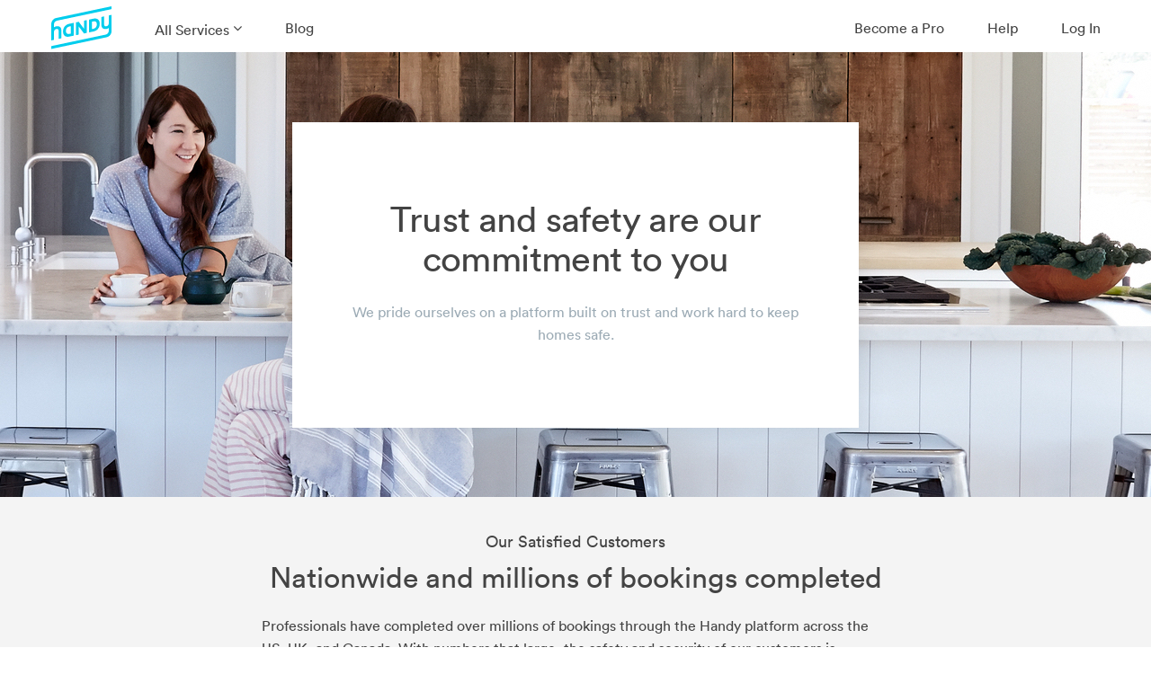

--- FILE ---
content_type: text/html; charset=utf-8
request_url: https://www.handy.com/trust-and-safety?&utm_campaign=gn_handy_checklistpromo_journiest&utm_source=geistm&utm_medium=paidcontent&gdpid=63e1b60da283ed0461b62e78
body_size: 34331
content:
<!DOCTYPE html>
<html class='' ng-app='root'>
<style>[ng-cloak], .ng-cloak { display: none !important; }</style>
<head>
<script class="handy-analytics" id="handy-analytics--properties">
  window.Handy = window.Handy || {};
  (function setupHandyAnalytics(){
    window.Handy.analytics = window.Handy.analytics || {"utm":{"handy_utm_source":"geistm","handy_utm_campaign":"gn_handy_checklistpromo_journiest","handy_utm_coupon":null,"handy_utm_term":null,"handy_utm_medium":"paidcontent","handy_utm_content":null},"env":{"scully_fingerprint":["f61e014e-5439-4aec-b1d2-39ac89120a5e","936de6b5-bd9b-4c89-ad4d-c5d48742b09b","f02f2481-da6a-4612-b5cc-f3cd24c3d273","80179280-47c2-44b9-9b61-e76d576affaa","8262a1e2-4111-4016-97f6-b3379cf61f43","f76bb87a-24d8-4f46-84fe-e3f2cd131a26","ad30d738-4fee-4801-9852-8f37c732e2db","148a89d5-a2dd-4fde-ae5b-af77c162b066","9d39ed29-6db1-4512-8367-892b9167c51c","22f1e458-b0a0-459d-bed5-5c5fe7fa2c7e","9085bc5d-35ff-40a9-a7a8-37ff61c626d3","4a005674-3d4f-409a-88a9-d413af06e5fd","8a27e092-a629-4bc8-8c5a-5a74cd8041d0","022ae9ae-f5c5-40ef-bb5c-3dccfd6930ab","0b12fa2e-0a04-47b9-9150-edf9162bb68f","a48b4f5d-5bc2-473b-af88-25c2756d1008","20def8ec-aece-496e-80bc-8b608943c526","32faf179-c8fc-488f-a8d1-ff864e3be35e","72128813-e90f-45bf-8610-42980db57e90","0982159d-bc11-4173-b706-3123595ec604","b108499f-2e65-44e0-bb1d-fb8adfd675ef","30ecbfb0-ac32-4782-89c9-7aa751b9c540","3ef14d53-b7e4-408b-bb82-11106f2e12f4","78476689-4e12-4656-b509-f50e7c7190ee","34264c8c-942e-4051-b79f-bb3b67a4b9e9","8b1b9adb-5c3e-4fb1-a3d3-04a5db56a0d0","f39efb97-6942-4f29-ab22-19872ff8138c","7eb84b52-de6a-420f-ab00-739b72dcc716","281f397f-066f-4cca-8161-184db8a399e2","aee2200d-50e7-4cdb-b707-47bfea3e57fc","66d4b66b-ca20-4259-9fed-e0cd6856997c","65cf9460-893b-4155-bf93-a20ebb96167f","b5bbd335-1824-4e09-9810-2564222500c9","0d8c92ef-07bb-4bdb-9e78-698da974ba61","2db075b9-0c02-4e1e-9e81-2afaeeb4156b","bf779d91-45fa-44ed-98d7-05802e5c24b3","e975b5e5-c2d3-4991-a9d1-a399b27b1b37","1dcebcb7-550f-4c69-873e-57fc6734b2d3","0644d3ac-1eec-4513-9d16-7c41a61c41cf","37dffef4-caf2-47ec-a0b7-effc326b18aa","f7166369-537f-4cc5-8076-9fc369d1f33a"],"browser_uid":"ELtAnEBKyyXXcXwVn59TLVzvk5KITH8TbbQ1FA/W54E/36OPAWnu4pFhl3OjwQvfcVcIJtFf9m37j586Q2qySA==","from_native":false,"native_session_uid":null},"user":{"impersonating":false,"brand":"handy","new":false},"booking":{},"quote_request":{},"pageInfo":{"bookingId":null,"conversionType":null,"serviceName":null,"serviceCategory":null,"serviceId":null,"recurringFrequency":null,"zipcode":null,"dateOfBooking":null,"timeOfBooking":null,"dateAdded":null,"hourlyRate":null,"bookingHrs":null,"discount":null,"couponCode":null,"confirmedBooking":false,"cleaningType":null,"numberCreatedBookings":0,"isCleaning":0,"isCommit":0,"isOneTime":0,"isRecurring":0},"customerInfo":{"newUser":1,"userLoggedIn":false,"userHasAccount":false}};
  }());
</script>

<title>House Cleaning &amp; Handyman Services | Handy</title>
<meta charset='utf-8'>
<script type="text/javascript">window.NREUM||(NREUM={});NREUM.info={"beacon":"bam.nr-data.net","errorBeacon":"bam.nr-data.net","licenseKey":"fee8387e35","applicationID":"16225130","transactionName":"IQwNRkoKXlVcSh5QCQ8GTEZKEEFNZllfXDkRAgVXTBw=","queueTime":0,"applicationTime":173,"agent":""}</script>
<script type="text/javascript">(window.NREUM||(NREUM={})).init={ajax:{deny_list:["bam.nr-data.net"]},feature_flags:["soft_nav"]};(window.NREUM||(NREUM={})).loader_config={xpid:"VwMPUFNbGwIGVlNXBgIH",licenseKey:"fee8387e35",applicationID:"16225130",browserID:"16225260"};;/*! For license information please see nr-loader-full-1.308.0.min.js.LICENSE.txt */
(()=>{var e,t,r={384:(e,t,r)=>{"use strict";r.d(t,{NT:()=>a,US:()=>u,Zm:()=>o,bQ:()=>d,dV:()=>c,pV:()=>l});var n=r(6154),i=r(1863),s=r(1910);const a={beacon:"bam.nr-data.net",errorBeacon:"bam.nr-data.net"};function o(){return n.gm.NREUM||(n.gm.NREUM={}),void 0===n.gm.newrelic&&(n.gm.newrelic=n.gm.NREUM),n.gm.NREUM}function c(){let e=o();return e.o||(e.o={ST:n.gm.setTimeout,SI:n.gm.setImmediate||n.gm.setInterval,CT:n.gm.clearTimeout,XHR:n.gm.XMLHttpRequest,REQ:n.gm.Request,EV:n.gm.Event,PR:n.gm.Promise,MO:n.gm.MutationObserver,FETCH:n.gm.fetch,WS:n.gm.WebSocket},(0,s.i)(...Object.values(e.o))),e}function d(e,t){let r=o();r.initializedAgents??={},t.initializedAt={ms:(0,i.t)(),date:new Date},r.initializedAgents[e]=t}function u(e,t){o()[e]=t}function l(){return function(){let e=o();const t=e.info||{};e.info={beacon:a.beacon,errorBeacon:a.errorBeacon,...t}}(),function(){let e=o();const t=e.init||{};e.init={...t}}(),c(),function(){let e=o();const t=e.loader_config||{};e.loader_config={...t}}(),o()}},782:(e,t,r)=>{"use strict";r.d(t,{T:()=>n});const n=r(860).K7.pageViewTiming},860:(e,t,r)=>{"use strict";r.d(t,{$J:()=>u,K7:()=>c,P3:()=>d,XX:()=>i,Yy:()=>o,df:()=>s,qY:()=>n,v4:()=>a});const n="events",i="jserrors",s="browser/blobs",a="rum",o="browser/logs",c={ajax:"ajax",genericEvents:"generic_events",jserrors:i,logging:"logging",metrics:"metrics",pageAction:"page_action",pageViewEvent:"page_view_event",pageViewTiming:"page_view_timing",sessionReplay:"session_replay",sessionTrace:"session_trace",softNav:"soft_navigations",spa:"spa"},d={[c.pageViewEvent]:1,[c.pageViewTiming]:2,[c.metrics]:3,[c.jserrors]:4,[c.spa]:5,[c.ajax]:6,[c.sessionTrace]:7,[c.softNav]:8,[c.sessionReplay]:9,[c.logging]:10,[c.genericEvents]:11},u={[c.pageViewEvent]:a,[c.pageViewTiming]:n,[c.ajax]:n,[c.spa]:n,[c.softNav]:n,[c.metrics]:i,[c.jserrors]:i,[c.sessionTrace]:s,[c.sessionReplay]:s,[c.logging]:o,[c.genericEvents]:"ins"}},944:(e,t,r)=>{"use strict";r.d(t,{R:()=>i});var n=r(3241);function i(e,t){"function"==typeof console.debug&&(console.debug("New Relic Warning: https://github.com/newrelic/newrelic-browser-agent/blob/main/docs/warning-codes.md#".concat(e),t),(0,n.W)({agentIdentifier:null,drained:null,type:"data",name:"warn",feature:"warn",data:{code:e,secondary:t}}))}},993:(e,t,r)=>{"use strict";r.d(t,{A$:()=>s,ET:()=>a,TZ:()=>o,p_:()=>i});var n=r(860);const i={ERROR:"ERROR",WARN:"WARN",INFO:"INFO",DEBUG:"DEBUG",TRACE:"TRACE"},s={OFF:0,ERROR:1,WARN:2,INFO:3,DEBUG:4,TRACE:5},a="log",o=n.K7.logging},1541:(e,t,r)=>{"use strict";r.d(t,{U:()=>i,f:()=>n});const n={MFE:"MFE",BA:"BA"};function i(e,t){if(2!==t?.harvestEndpointVersion)return{};const r=t.agentRef.runtime.appMetadata.agents[0].entityGuid;return e?{"source.id":e.id,"source.name":e.name,"source.type":e.type,"parent.id":e.parent?.id||r,"parent.type":e.parent?.type||n.BA}:{"entity.guid":r,appId:t.agentRef.info.applicationID}}},1687:(e,t,r)=>{"use strict";r.d(t,{Ak:()=>d,Ze:()=>h,x3:()=>u});var n=r(3241),i=r(7836),s=r(3606),a=r(860),o=r(2646);const c={};function d(e,t){const r={staged:!1,priority:a.P3[t]||0};l(e),c[e].get(t)||c[e].set(t,r)}function u(e,t){e&&c[e]&&(c[e].get(t)&&c[e].delete(t),p(e,t,!1),c[e].size&&f(e))}function l(e){if(!e)throw new Error("agentIdentifier required");c[e]||(c[e]=new Map)}function h(e="",t="feature",r=!1){if(l(e),!e||!c[e].get(t)||r)return p(e,t);c[e].get(t).staged=!0,f(e)}function f(e){const t=Array.from(c[e]);t.every(([e,t])=>t.staged)&&(t.sort((e,t)=>e[1].priority-t[1].priority),t.forEach(([t])=>{c[e].delete(t),p(e,t)}))}function p(e,t,r=!0){const a=e?i.ee.get(e):i.ee,c=s.i.handlers;if(!a.aborted&&a.backlog&&c){if((0,n.W)({agentIdentifier:e,type:"lifecycle",name:"drain",feature:t}),r){const e=a.backlog[t],r=c[t];if(r){for(let t=0;e&&t<e.length;++t)g(e[t],r);Object.entries(r).forEach(([e,t])=>{Object.values(t||{}).forEach(t=>{t[0]?.on&&t[0]?.context()instanceof o.y&&t[0].on(e,t[1])})})}}a.isolatedBacklog||delete c[t],a.backlog[t]=null,a.emit("drain-"+t,[])}}function g(e,t){var r=e[1];Object.values(t[r]||{}).forEach(t=>{var r=e[0];if(t[0]===r){var n=t[1],i=e[3],s=e[2];n.apply(i,s)}})}},1738:(e,t,r)=>{"use strict";r.d(t,{U:()=>f,Y:()=>h});var n=r(3241),i=r(9908),s=r(1863),a=r(944),o=r(5701),c=r(3969),d=r(8362),u=r(860),l=r(4261);function h(e,t,r,s){const h=s||r;!h||h[e]&&h[e]!==d.d.prototype[e]||(h[e]=function(){(0,i.p)(c.xV,["API/"+e+"/called"],void 0,u.K7.metrics,r.ee),(0,n.W)({agentIdentifier:r.agentIdentifier,drained:!!o.B?.[r.agentIdentifier],type:"data",name:"api",feature:l.Pl+e,data:{}});try{return t.apply(this,arguments)}catch(e){(0,a.R)(23,e)}})}function f(e,t,r,n,a){const o=e.info;null===r?delete o.jsAttributes[t]:o.jsAttributes[t]=r,(a||null===r)&&(0,i.p)(l.Pl+n,[(0,s.t)(),t,r],void 0,"session",e.ee)}},1741:(e,t,r)=>{"use strict";r.d(t,{W:()=>s});var n=r(944),i=r(4261);class s{#e(e,...t){if(this[e]!==s.prototype[e])return this[e](...t);(0,n.R)(35,e)}addPageAction(e,t){return this.#e(i.hG,e,t)}register(e){return this.#e(i.eY,e)}recordCustomEvent(e,t){return this.#e(i.fF,e,t)}setPageViewName(e,t){return this.#e(i.Fw,e,t)}setCustomAttribute(e,t,r){return this.#e(i.cD,e,t,r)}noticeError(e,t){return this.#e(i.o5,e,t)}setUserId(e,t=!1){return this.#e(i.Dl,e,t)}setApplicationVersion(e){return this.#e(i.nb,e)}setErrorHandler(e){return this.#e(i.bt,e)}addRelease(e,t){return this.#e(i.k6,e,t)}log(e,t){return this.#e(i.$9,e,t)}start(){return this.#e(i.d3)}finished(e){return this.#e(i.BL,e)}recordReplay(){return this.#e(i.CH)}pauseReplay(){return this.#e(i.Tb)}addToTrace(e){return this.#e(i.U2,e)}setCurrentRouteName(e){return this.#e(i.PA,e)}interaction(e){return this.#e(i.dT,e)}wrapLogger(e,t,r){return this.#e(i.Wb,e,t,r)}measure(e,t){return this.#e(i.V1,e,t)}consent(e){return this.#e(i.Pv,e)}}},1863:(e,t,r)=>{"use strict";function n(){return Math.floor(performance.now())}r.d(t,{t:()=>n})},1910:(e,t,r)=>{"use strict";r.d(t,{i:()=>s});var n=r(944);const i=new Map;function s(...e){return e.every(e=>{if(i.has(e))return i.get(e);const t="function"==typeof e?e.toString():"",r=t.includes("[native code]"),s=t.includes("nrWrapper");return r||s||(0,n.R)(64,e?.name||t),i.set(e,r),r})}},2555:(e,t,r)=>{"use strict";r.d(t,{D:()=>o,f:()=>a});var n=r(384),i=r(8122);const s={beacon:n.NT.beacon,errorBeacon:n.NT.errorBeacon,licenseKey:void 0,applicationID:void 0,sa:void 0,queueTime:void 0,applicationTime:void 0,ttGuid:void 0,user:void 0,account:void 0,product:void 0,extra:void 0,jsAttributes:{},userAttributes:void 0,atts:void 0,transactionName:void 0,tNamePlain:void 0};function a(e){try{return!!e.licenseKey&&!!e.errorBeacon&&!!e.applicationID}catch(e){return!1}}const o=e=>(0,i.a)(e,s)},2614:(e,t,r)=>{"use strict";r.d(t,{BB:()=>a,H3:()=>n,g:()=>d,iL:()=>c,tS:()=>o,uh:()=>i,wk:()=>s});const n="NRBA",i="SESSION",s=144e5,a=18e5,o={STARTED:"session-started",PAUSE:"session-pause",RESET:"session-reset",RESUME:"session-resume",UPDATE:"session-update"},c={SAME_TAB:"same-tab",CROSS_TAB:"cross-tab"},d={OFF:0,FULL:1,ERROR:2}},2646:(e,t,r)=>{"use strict";r.d(t,{y:()=>n});class n{constructor(e){this.contextId=e}}},2843:(e,t,r)=>{"use strict";r.d(t,{G:()=>s,u:()=>i});var n=r(3878);function i(e,t=!1,r,i){(0,n.DD)("visibilitychange",function(){if(t)return void("hidden"===document.visibilityState&&e());e(document.visibilityState)},r,i)}function s(e,t,r){(0,n.sp)("pagehide",e,t,r)}},3241:(e,t,r)=>{"use strict";r.d(t,{W:()=>s});var n=r(6154);const i="newrelic";function s(e={}){try{n.gm.dispatchEvent(new CustomEvent(i,{detail:e}))}catch(e){}}},3304:(e,t,r)=>{"use strict";r.d(t,{A:()=>s});var n=r(7836);const i=()=>{const e=new WeakSet;return(t,r)=>{if("object"==typeof r&&null!==r){if(e.has(r))return;e.add(r)}return r}};function s(e){try{return JSON.stringify(e,i())??""}catch(e){try{n.ee.emit("internal-error",[e])}catch(e){}return""}}},3333:(e,t,r)=>{"use strict";r.d(t,{$v:()=>u,TZ:()=>n,Xh:()=>c,Zp:()=>i,kd:()=>d,mq:()=>o,nf:()=>a,qN:()=>s});const n=r(860).K7.genericEvents,i=["auxclick","click","copy","keydown","paste","scrollend"],s=["focus","blur"],a=4,o=1e3,c=2e3,d=["PageAction","UserAction","BrowserPerformance"],u={RESOURCES:"experimental.resources",REGISTER:"register"}},3434:(e,t,r)=>{"use strict";r.d(t,{Jt:()=>s,YM:()=>d});var n=r(7836),i=r(5607);const s="nr@original:".concat(i.W),a=50;var o=Object.prototype.hasOwnProperty,c=!1;function d(e,t){return e||(e=n.ee),r.inPlace=function(e,t,n,i,s){n||(n="");const a="-"===n.charAt(0);for(let o=0;o<t.length;o++){const c=t[o],d=e[c];l(d)||(e[c]=r(d,a?c+n:n,i,c,s))}},r.flag=s,r;function r(t,r,n,c,d){return l(t)?t:(r||(r=""),nrWrapper[s]=t,function(e,t,r){if(Object.defineProperty&&Object.keys)try{return Object.keys(e).forEach(function(r){Object.defineProperty(t,r,{get:function(){return e[r]},set:function(t){return e[r]=t,t}})}),t}catch(e){u([e],r)}for(var n in e)o.call(e,n)&&(t[n]=e[n])}(t,nrWrapper,e),nrWrapper);function nrWrapper(){var s,o,l,h;let f;try{o=this,s=[...arguments],l="function"==typeof n?n(s,o):n||{}}catch(t){u([t,"",[s,o,c],l],e)}i(r+"start",[s,o,c],l,d);const p=performance.now();let g;try{return h=t.apply(o,s),g=performance.now(),h}catch(e){throw g=performance.now(),i(r+"err",[s,o,e],l,d),f=e,f}finally{const e=g-p,t={start:p,end:g,duration:e,isLongTask:e>=a,methodName:c,thrownError:f};t.isLongTask&&i("long-task",[t,o],l,d),i(r+"end",[s,o,h],l,d)}}}function i(r,n,i,s){if(!c||t){var a=c;c=!0;try{e.emit(r,n,i,t,s)}catch(t){u([t,r,n,i],e)}c=a}}}function u(e,t){t||(t=n.ee);try{t.emit("internal-error",e)}catch(e){}}function l(e){return!(e&&"function"==typeof e&&e.apply&&!e[s])}},3606:(e,t,r)=>{"use strict";r.d(t,{i:()=>s});var n=r(9908);s.on=a;var i=s.handlers={};function s(e,t,r,s){a(s||n.d,i,e,t,r)}function a(e,t,r,i,s){s||(s="feature"),e||(e=n.d);var a=t[s]=t[s]||{};(a[r]=a[r]||[]).push([e,i])}},3738:(e,t,r)=>{"use strict";r.d(t,{He:()=>i,Kp:()=>o,Lc:()=>d,Rz:()=>u,TZ:()=>n,bD:()=>s,d3:()=>a,jx:()=>l,sl:()=>h,uP:()=>c});const n=r(860).K7.sessionTrace,i="bstResource",s="resource",a="-start",o="-end",c="fn"+a,d="fn"+o,u="pushState",l=1e3,h=3e4},3785:(e,t,r)=>{"use strict";r.d(t,{R:()=>c,b:()=>d});var n=r(9908),i=r(1863),s=r(860),a=r(3969),o=r(993);function c(e,t,r={},c=o.p_.INFO,d=!0,u,l=(0,i.t)()){(0,n.p)(a.xV,["API/logging/".concat(c.toLowerCase(),"/called")],void 0,s.K7.metrics,e),(0,n.p)(o.ET,[l,t,r,c,d,u],void 0,s.K7.logging,e)}function d(e){return"string"==typeof e&&Object.values(o.p_).some(t=>t===e.toUpperCase().trim())}},3878:(e,t,r)=>{"use strict";function n(e,t){return{capture:e,passive:!1,signal:t}}function i(e,t,r=!1,i){window.addEventListener(e,t,n(r,i))}function s(e,t,r=!1,i){document.addEventListener(e,t,n(r,i))}r.d(t,{DD:()=>s,jT:()=>n,sp:()=>i})},3969:(e,t,r)=>{"use strict";r.d(t,{TZ:()=>n,XG:()=>o,rs:()=>i,xV:()=>a,z_:()=>s});const n=r(860).K7.metrics,i="sm",s="cm",a="storeSupportabilityMetrics",o="storeEventMetrics"},4234:(e,t,r)=>{"use strict";r.d(t,{W:()=>s});var n=r(7836),i=r(1687);class s{constructor(e,t){this.agentIdentifier=e,this.ee=n.ee.get(e),this.featureName=t,this.blocked=!1}deregisterDrain(){(0,i.x3)(this.agentIdentifier,this.featureName)}}},4261:(e,t,r)=>{"use strict";r.d(t,{$9:()=>d,BL:()=>o,CH:()=>f,Dl:()=>w,Fw:()=>y,PA:()=>m,Pl:()=>n,Pv:()=>T,Tb:()=>l,U2:()=>s,V1:()=>E,Wb:()=>x,bt:()=>b,cD:()=>v,d3:()=>R,dT:()=>c,eY:()=>p,fF:()=>h,hG:()=>i,k6:()=>a,nb:()=>g,o5:()=>u});const n="api-",i="addPageAction",s="addToTrace",a="addRelease",o="finished",c="interaction",d="log",u="noticeError",l="pauseReplay",h="recordCustomEvent",f="recordReplay",p="register",g="setApplicationVersion",m="setCurrentRouteName",v="setCustomAttribute",b="setErrorHandler",y="setPageViewName",w="setUserId",R="start",x="wrapLogger",E="measure",T="consent"},5205:(e,t,r)=>{"use strict";r.d(t,{j:()=>S});var n=r(384),i=r(1741);var s=r(2555),a=r(3333);const o=e=>{if(!e||"string"!=typeof e)return!1;try{document.createDocumentFragment().querySelector(e)}catch{return!1}return!0};var c=r(2614),d=r(944),u=r(8122);const l="[data-nr-mask]",h=e=>(0,u.a)(e,(()=>{const e={feature_flags:[],experimental:{allow_registered_children:!1,resources:!1},mask_selector:"*",block_selector:"[data-nr-block]",mask_input_options:{color:!1,date:!1,"datetime-local":!1,email:!1,month:!1,number:!1,range:!1,search:!1,tel:!1,text:!1,time:!1,url:!1,week:!1,textarea:!1,select:!1,password:!0}};return{ajax:{deny_list:void 0,block_internal:!0,enabled:!0,autoStart:!0},api:{get allow_registered_children(){return e.feature_flags.includes(a.$v.REGISTER)||e.experimental.allow_registered_children},set allow_registered_children(t){e.experimental.allow_registered_children=t},duplicate_registered_data:!1},browser_consent_mode:{enabled:!1},distributed_tracing:{enabled:void 0,exclude_newrelic_header:void 0,cors_use_newrelic_header:void 0,cors_use_tracecontext_headers:void 0,allowed_origins:void 0},get feature_flags(){return e.feature_flags},set feature_flags(t){e.feature_flags=t},generic_events:{enabled:!0,autoStart:!0},harvest:{interval:30},jserrors:{enabled:!0,autoStart:!0},logging:{enabled:!0,autoStart:!0},metrics:{enabled:!0,autoStart:!0},obfuscate:void 0,page_action:{enabled:!0},page_view_event:{enabled:!0,autoStart:!0},page_view_timing:{enabled:!0,autoStart:!0},performance:{capture_marks:!1,capture_measures:!1,capture_detail:!0,resources:{get enabled(){return e.feature_flags.includes(a.$v.RESOURCES)||e.experimental.resources},set enabled(t){e.experimental.resources=t},asset_types:[],first_party_domains:[],ignore_newrelic:!0}},privacy:{cookies_enabled:!0},proxy:{assets:void 0,beacon:void 0},session:{expiresMs:c.wk,inactiveMs:c.BB},session_replay:{autoStart:!0,enabled:!1,preload:!1,sampling_rate:10,error_sampling_rate:100,collect_fonts:!1,inline_images:!1,fix_stylesheets:!0,mask_all_inputs:!0,get mask_text_selector(){return e.mask_selector},set mask_text_selector(t){o(t)?e.mask_selector="".concat(t,",").concat(l):""===t||null===t?e.mask_selector=l:(0,d.R)(5,t)},get block_class(){return"nr-block"},get ignore_class(){return"nr-ignore"},get mask_text_class(){return"nr-mask"},get block_selector(){return e.block_selector},set block_selector(t){o(t)?e.block_selector+=",".concat(t):""!==t&&(0,d.R)(6,t)},get mask_input_options(){return e.mask_input_options},set mask_input_options(t){t&&"object"==typeof t?e.mask_input_options={...t,password:!0}:(0,d.R)(7,t)}},session_trace:{enabled:!0,autoStart:!0},soft_navigations:{enabled:!0,autoStart:!0},spa:{enabled:!0,autoStart:!0},ssl:void 0,user_actions:{enabled:!0,elementAttributes:["id","className","tagName","type"]}}})());var f=r(6154),p=r(9324);let g=0;const m={buildEnv:p.F3,distMethod:p.Xs,version:p.xv,originTime:f.WN},v={consented:!1},b={appMetadata:{},get consented(){return this.session?.state?.consent||v.consented},set consented(e){v.consented=e},customTransaction:void 0,denyList:void 0,disabled:!1,harvester:void 0,isolatedBacklog:!1,isRecording:!1,loaderType:void 0,maxBytes:3e4,obfuscator:void 0,onerror:void 0,ptid:void 0,releaseIds:{},session:void 0,timeKeeper:void 0,registeredEntities:[],jsAttributesMetadata:{bytes:0},get harvestCount(){return++g}},y=e=>{const t=(0,u.a)(e,b),r=Object.keys(m).reduce((e,t)=>(e[t]={value:m[t],writable:!1,configurable:!0,enumerable:!0},e),{});return Object.defineProperties(t,r)};var w=r(5701);const R=e=>{const t=e.startsWith("http");e+="/",r.p=t?e:"https://"+e};var x=r(7836),E=r(3241);const T={accountID:void 0,trustKey:void 0,agentID:void 0,licenseKey:void 0,applicationID:void 0,xpid:void 0},A=e=>(0,u.a)(e,T),_=new Set;function S(e,t={},r,a){let{init:o,info:c,loader_config:d,runtime:u={},exposed:l=!0}=t;if(!c){const e=(0,n.pV)();o=e.init,c=e.info,d=e.loader_config}e.init=h(o||{}),e.loader_config=A(d||{}),c.jsAttributes??={},f.bv&&(c.jsAttributes.isWorker=!0),e.info=(0,s.D)(c);const p=e.init,g=[c.beacon,c.errorBeacon];_.has(e.agentIdentifier)||(p.proxy.assets&&(R(p.proxy.assets),g.push(p.proxy.assets)),p.proxy.beacon&&g.push(p.proxy.beacon),e.beacons=[...g],function(e){const t=(0,n.pV)();Object.getOwnPropertyNames(i.W.prototype).forEach(r=>{const n=i.W.prototype[r];if("function"!=typeof n||"constructor"===n)return;let s=t[r];e[r]&&!1!==e.exposed&&"micro-agent"!==e.runtime?.loaderType&&(t[r]=(...t)=>{const n=e[r](...t);return s?s(...t):n})})}(e),(0,n.US)("activatedFeatures",w.B)),u.denyList=[...p.ajax.deny_list||[],...p.ajax.block_internal?g:[]],u.ptid=e.agentIdentifier,u.loaderType=r,e.runtime=y(u),_.has(e.agentIdentifier)||(e.ee=x.ee.get(e.agentIdentifier),e.exposed=l,(0,E.W)({agentIdentifier:e.agentIdentifier,drained:!!w.B?.[e.agentIdentifier],type:"lifecycle",name:"initialize",feature:void 0,data:e.config})),_.add(e.agentIdentifier)}},5270:(e,t,r)=>{"use strict";r.d(t,{Aw:()=>a,SR:()=>s,rF:()=>o});var n=r(384),i=r(7767);function s(e){return!!(0,n.dV)().o.MO&&(0,i.V)(e)&&!0===e?.session_trace.enabled}function a(e){return!0===e?.session_replay.preload&&s(e)}function o(e,t){try{if("string"==typeof t?.type){if("password"===t.type.toLowerCase())return"*".repeat(e?.length||0);if(void 0!==t?.dataset?.nrUnmask||t?.classList?.contains("nr-unmask"))return e}}catch(e){}return"string"==typeof e?e.replace(/[\S]/g,"*"):"*".repeat(e?.length||0)}},5289:(e,t,r)=>{"use strict";r.d(t,{GG:()=>a,Qr:()=>c,sB:()=>o});var n=r(3878),i=r(6389);function s(){return"undefined"==typeof document||"complete"===document.readyState}function a(e,t){if(s())return e();const r=(0,i.J)(e),a=setInterval(()=>{s()&&(clearInterval(a),r())},500);(0,n.sp)("load",r,t)}function o(e){if(s())return e();(0,n.DD)("DOMContentLoaded",e)}function c(e){if(s())return e();(0,n.sp)("popstate",e)}},5607:(e,t,r)=>{"use strict";r.d(t,{W:()=>n});const n=(0,r(9566).bz)()},5701:(e,t,r)=>{"use strict";r.d(t,{B:()=>s,t:()=>a});var n=r(3241);const i=new Set,s={};function a(e,t){const r=t.agentIdentifier;s[r]??={},e&&"object"==typeof e&&(i.has(r)||(t.ee.emit("rumresp",[e]),s[r]=e,i.add(r),(0,n.W)({agentIdentifier:r,loaded:!0,drained:!0,type:"lifecycle",name:"load",feature:void 0,data:e})))}},6154:(e,t,r)=>{"use strict";r.d(t,{OF:()=>d,RI:()=>i,WN:()=>h,bv:()=>s,eN:()=>f,gm:()=>a,lR:()=>l,m:()=>c,mw:()=>o,sb:()=>u});var n=r(1863);const i="undefined"!=typeof window&&!!window.document,s="undefined"!=typeof WorkerGlobalScope&&("undefined"!=typeof self&&self instanceof WorkerGlobalScope&&self.navigator instanceof WorkerNavigator||"undefined"!=typeof globalThis&&globalThis instanceof WorkerGlobalScope&&globalThis.navigator instanceof WorkerNavigator),a=i?window:"undefined"!=typeof WorkerGlobalScope&&("undefined"!=typeof self&&self instanceof WorkerGlobalScope&&self||"undefined"!=typeof globalThis&&globalThis instanceof WorkerGlobalScope&&globalThis),o=Boolean("hidden"===a?.document?.visibilityState),c=""+a?.location,d=/iPad|iPhone|iPod/.test(a.navigator?.userAgent),u=d&&"undefined"==typeof SharedWorker,l=(()=>{const e=a.navigator?.userAgent?.match(/Firefox[/\s](\d+\.\d+)/);return Array.isArray(e)&&e.length>=2?+e[1]:0})(),h=Date.now()-(0,n.t)(),f=()=>"undefined"!=typeof PerformanceNavigationTiming&&a?.performance?.getEntriesByType("navigation")?.[0]?.responseStart},6344:(e,t,r)=>{"use strict";r.d(t,{BB:()=>u,Qb:()=>l,TZ:()=>i,Ug:()=>a,Vh:()=>s,_s:()=>o,bc:()=>d,yP:()=>c});var n=r(2614);const i=r(860).K7.sessionReplay,s="errorDuringReplay",a=.12,o={DomContentLoaded:0,Load:1,FullSnapshot:2,IncrementalSnapshot:3,Meta:4,Custom:5},c={[n.g.ERROR]:15e3,[n.g.FULL]:3e5,[n.g.OFF]:0},d={RESET:{message:"Session was reset",sm:"Reset"},IMPORT:{message:"Recorder failed to import",sm:"Import"},TOO_MANY:{message:"429: Too Many Requests",sm:"Too-Many"},TOO_BIG:{message:"Payload was too large",sm:"Too-Big"},CROSS_TAB:{message:"Session Entity was set to OFF on another tab",sm:"Cross-Tab"},ENTITLEMENTS:{message:"Session Replay is not allowed and will not be started",sm:"Entitlement"}},u=5e3,l={API:"api",RESUME:"resume",SWITCH_TO_FULL:"switchToFull",INITIALIZE:"initialize",PRELOAD:"preload"}},6389:(e,t,r)=>{"use strict";function n(e,t=500,r={}){const n=r?.leading||!1;let i;return(...r)=>{n&&void 0===i&&(e.apply(this,r),i=setTimeout(()=>{i=clearTimeout(i)},t)),n||(clearTimeout(i),i=setTimeout(()=>{e.apply(this,r)},t))}}function i(e){let t=!1;return(...r)=>{t||(t=!0,e.apply(this,r))}}r.d(t,{J:()=>i,s:()=>n})},6630:(e,t,r)=>{"use strict";r.d(t,{T:()=>n});const n=r(860).K7.pageViewEvent},6774:(e,t,r)=>{"use strict";r.d(t,{T:()=>n});const n=r(860).K7.jserrors},7295:(e,t,r)=>{"use strict";r.d(t,{Xv:()=>a,gX:()=>i,iW:()=>s});var n=[];function i(e){if(!e||s(e))return!1;if(0===n.length)return!0;if("*"===n[0].hostname)return!1;for(var t=0;t<n.length;t++){var r=n[t];if(r.hostname.test(e.hostname)&&r.pathname.test(e.pathname))return!1}return!0}function s(e){return void 0===e.hostname}function a(e){if(n=[],e&&e.length)for(var t=0;t<e.length;t++){let r=e[t];if(!r)continue;if("*"===r)return void(n=[{hostname:"*"}]);0===r.indexOf("http://")?r=r.substring(7):0===r.indexOf("https://")&&(r=r.substring(8));const i=r.indexOf("/");let s,a;i>0?(s=r.substring(0,i),a=r.substring(i)):(s=r,a="*");let[c]=s.split(":");n.push({hostname:o(c),pathname:o(a,!0)})}}function o(e,t=!1){const r=e.replace(/[.+?^${}()|[\]\\]/g,e=>"\\"+e).replace(/\*/g,".*?");return new RegExp((t?"^":"")+r+"$")}},7485:(e,t,r)=>{"use strict";r.d(t,{D:()=>i});var n=r(6154);function i(e){if(0===(e||"").indexOf("data:"))return{protocol:"data"};try{const t=new URL(e,location.href),r={port:t.port,hostname:t.hostname,pathname:t.pathname,search:t.search,protocol:t.protocol.slice(0,t.protocol.indexOf(":")),sameOrigin:t.protocol===n.gm?.location?.protocol&&t.host===n.gm?.location?.host};return r.port&&""!==r.port||("http:"===t.protocol&&(r.port="80"),"https:"===t.protocol&&(r.port="443")),r.pathname&&""!==r.pathname?r.pathname.startsWith("/")||(r.pathname="/".concat(r.pathname)):r.pathname="/",r}catch(e){return{}}}},7699:(e,t,r)=>{"use strict";r.d(t,{It:()=>s,KC:()=>o,No:()=>i,qh:()=>a});var n=r(860);const i=16e3,s=1e6,a="SESSION_ERROR",o={[n.K7.logging]:!0,[n.K7.genericEvents]:!1,[n.K7.jserrors]:!1,[n.K7.ajax]:!1}},7767:(e,t,r)=>{"use strict";r.d(t,{V:()=>i});var n=r(6154);const i=e=>n.RI&&!0===e?.privacy.cookies_enabled},7836:(e,t,r)=>{"use strict";r.d(t,{P:()=>o,ee:()=>c});var n=r(384),i=r(8990),s=r(2646),a=r(5607);const o="nr@context:".concat(a.W),c=function e(t,r){var n={},a={},u={},l=!1;try{l=16===r.length&&d.initializedAgents?.[r]?.runtime.isolatedBacklog}catch(e){}var h={on:p,addEventListener:p,removeEventListener:function(e,t){var r=n[e];if(!r)return;for(var i=0;i<r.length;i++)r[i]===t&&r.splice(i,1)},emit:function(e,r,n,i,s){!1!==s&&(s=!0);if(c.aborted&&!i)return;t&&s&&t.emit(e,r,n);var o=f(n);g(e).forEach(e=>{e.apply(o,r)});var d=v()[a[e]];d&&d.push([h,e,r,o]);return o},get:m,listeners:g,context:f,buffer:function(e,t){const r=v();if(t=t||"feature",h.aborted)return;Object.entries(e||{}).forEach(([e,n])=>{a[n]=t,t in r||(r[t]=[])})},abort:function(){h._aborted=!0,Object.keys(h.backlog).forEach(e=>{delete h.backlog[e]})},isBuffering:function(e){return!!v()[a[e]]},debugId:r,backlog:l?{}:t&&"object"==typeof t.backlog?t.backlog:{},isolatedBacklog:l};return Object.defineProperty(h,"aborted",{get:()=>{let e=h._aborted||!1;return e||(t&&(e=t.aborted),e)}}),h;function f(e){return e&&e instanceof s.y?e:e?(0,i.I)(e,o,()=>new s.y(o)):new s.y(o)}function p(e,t){n[e]=g(e).concat(t)}function g(e){return n[e]||[]}function m(t){return u[t]=u[t]||e(h,t)}function v(){return h.backlog}}(void 0,"globalEE"),d=(0,n.Zm)();d.ee||(d.ee=c)},8122:(e,t,r)=>{"use strict";r.d(t,{a:()=>i});var n=r(944);function i(e,t){try{if(!e||"object"!=typeof e)return(0,n.R)(3);if(!t||"object"!=typeof t)return(0,n.R)(4);const r=Object.create(Object.getPrototypeOf(t),Object.getOwnPropertyDescriptors(t)),s=0===Object.keys(r).length?e:r;for(let a in s)if(void 0!==e[a])try{if(null===e[a]){r[a]=null;continue}Array.isArray(e[a])&&Array.isArray(t[a])?r[a]=Array.from(new Set([...e[a],...t[a]])):"object"==typeof e[a]&&"object"==typeof t[a]?r[a]=i(e[a],t[a]):r[a]=e[a]}catch(e){r[a]||(0,n.R)(1,e)}return r}catch(e){(0,n.R)(2,e)}}},8139:(e,t,r)=>{"use strict";r.d(t,{u:()=>h});var n=r(7836),i=r(3434),s=r(8990),a=r(6154);const o={},c=a.gm.XMLHttpRequest,d="addEventListener",u="removeEventListener",l="nr@wrapped:".concat(n.P);function h(e){var t=function(e){return(e||n.ee).get("events")}(e);if(o[t.debugId]++)return t;o[t.debugId]=1;var r=(0,i.YM)(t,!0);function h(e){r.inPlace(e,[d,u],"-",p)}function p(e,t){return e[1]}return"getPrototypeOf"in Object&&(a.RI&&f(document,h),c&&f(c.prototype,h),f(a.gm,h)),t.on(d+"-start",function(e,t){var n=e[1];if(null!==n&&("function"==typeof n||"object"==typeof n)&&"newrelic"!==e[0]){var i=(0,s.I)(n,l,function(){var e={object:function(){if("function"!=typeof n.handleEvent)return;return n.handleEvent.apply(n,arguments)},function:n}[typeof n];return e?r(e,"fn-",null,e.name||"anonymous"):n});this.wrapped=e[1]=i}}),t.on(u+"-start",function(e){e[1]=this.wrapped||e[1]}),t}function f(e,t,...r){let n=e;for(;"object"==typeof n&&!Object.prototype.hasOwnProperty.call(n,d);)n=Object.getPrototypeOf(n);n&&t(n,...r)}},8362:(e,t,r)=>{"use strict";r.d(t,{d:()=>s});var n=r(9566),i=r(1741);class s extends i.W{agentIdentifier=(0,n.LA)(16)}},8374:(e,t,r)=>{r.nc=(()=>{try{return document?.currentScript?.nonce}catch(e){}return""})()},8990:(e,t,r)=>{"use strict";r.d(t,{I:()=>i});var n=Object.prototype.hasOwnProperty;function i(e,t,r){if(n.call(e,t))return e[t];var i=r();if(Object.defineProperty&&Object.keys)try{return Object.defineProperty(e,t,{value:i,writable:!0,enumerable:!1}),i}catch(e){}return e[t]=i,i}},9119:(e,t,r)=>{"use strict";r.d(t,{L:()=>s});var n=/([^?#]*)[^#]*(#[^?]*|$).*/,i=/([^?#]*)().*/;function s(e,t){return e?e.replace(t?n:i,"$1$2"):e}},9300:(e,t,r)=>{"use strict";r.d(t,{T:()=>n});const n=r(860).K7.ajax},9324:(e,t,r)=>{"use strict";r.d(t,{AJ:()=>a,F3:()=>i,Xs:()=>s,Yq:()=>o,xv:()=>n});const n="1.308.0",i="PROD",s="CDN",a="@newrelic/rrweb",o="1.0.1"},9566:(e,t,r)=>{"use strict";r.d(t,{LA:()=>o,ZF:()=>c,bz:()=>a,el:()=>d});var n=r(6154);const i="xxxxxxxx-xxxx-4xxx-yxxx-xxxxxxxxxxxx";function s(e,t){return e?15&e[t]:16*Math.random()|0}function a(){const e=n.gm?.crypto||n.gm?.msCrypto;let t,r=0;return e&&e.getRandomValues&&(t=e.getRandomValues(new Uint8Array(30))),i.split("").map(e=>"x"===e?s(t,r++).toString(16):"y"===e?(3&s()|8).toString(16):e).join("")}function o(e){const t=n.gm?.crypto||n.gm?.msCrypto;let r,i=0;t&&t.getRandomValues&&(r=t.getRandomValues(new Uint8Array(e)));const a=[];for(var o=0;o<e;o++)a.push(s(r,i++).toString(16));return a.join("")}function c(){return o(16)}function d(){return o(32)}},9908:(e,t,r)=>{"use strict";r.d(t,{d:()=>n,p:()=>i});var n=r(7836).ee.get("handle");function i(e,t,r,i,s){s?(s.buffer([e],i),s.emit(e,t,r)):(n.buffer([e],i),n.emit(e,t,r))}}},n={};function i(e){var t=n[e];if(void 0!==t)return t.exports;var s=n[e]={exports:{}};return r[e](s,s.exports,i),s.exports}i.m=r,i.d=(e,t)=>{for(var r in t)i.o(t,r)&&!i.o(e,r)&&Object.defineProperty(e,r,{enumerable:!0,get:t[r]})},i.f={},i.e=e=>Promise.all(Object.keys(i.f).reduce((t,r)=>(i.f[r](e,t),t),[])),i.u=e=>({95:"nr-full-compressor",222:"nr-full-recorder",891:"nr-full"}[e]+"-1.308.0.min.js"),i.o=(e,t)=>Object.prototype.hasOwnProperty.call(e,t),e={},t="NRBA-1.308.0.PROD:",i.l=(r,n,s,a)=>{if(e[r])e[r].push(n);else{var o,c;if(void 0!==s)for(var d=document.getElementsByTagName("script"),u=0;u<d.length;u++){var l=d[u];if(l.getAttribute("src")==r||l.getAttribute("data-webpack")==t+s){o=l;break}}if(!o){c=!0;var h={891:"sha512-fcveNDcpRQS9OweGhN4uJe88Qmg+EVyH6j/wngwL2Le0m7LYyz7q+JDx7KBxsdDF4TaPVsSmHg12T3pHwdLa7w==",222:"sha512-O8ZzdvgB4fRyt7k2Qrr4STpR+tCA2mcQEig6/dP3rRy9uEx1CTKQ6cQ7Src0361y7xS434ua+zIPo265ZpjlEg==",95:"sha512-jDWejat/6/UDex/9XjYoPPmpMPuEvBCSuCg/0tnihjbn5bh9mP3An0NzFV9T5Tc+3kKhaXaZA8UIKPAanD2+Gw=="};(o=document.createElement("script")).charset="utf-8",i.nc&&o.setAttribute("nonce",i.nc),o.setAttribute("data-webpack",t+s),o.src=r,0!==o.src.indexOf(window.location.origin+"/")&&(o.crossOrigin="anonymous"),h[a]&&(o.integrity=h[a])}e[r]=[n];var f=(t,n)=>{o.onerror=o.onload=null,clearTimeout(p);var i=e[r];if(delete e[r],o.parentNode&&o.parentNode.removeChild(o),i&&i.forEach(e=>e(n)),t)return t(n)},p=setTimeout(f.bind(null,void 0,{type:"timeout",target:o}),12e4);o.onerror=f.bind(null,o.onerror),o.onload=f.bind(null,o.onload),c&&document.head.appendChild(o)}},i.r=e=>{"undefined"!=typeof Symbol&&Symbol.toStringTag&&Object.defineProperty(e,Symbol.toStringTag,{value:"Module"}),Object.defineProperty(e,"__esModule",{value:!0})},i.p="https://js-agent.newrelic.com/",(()=>{var e={85:0,959:0};i.f.j=(t,r)=>{var n=i.o(e,t)?e[t]:void 0;if(0!==n)if(n)r.push(n[2]);else{var s=new Promise((r,i)=>n=e[t]=[r,i]);r.push(n[2]=s);var a=i.p+i.u(t),o=new Error;i.l(a,r=>{if(i.o(e,t)&&(0!==(n=e[t])&&(e[t]=void 0),n)){var s=r&&("load"===r.type?"missing":r.type),a=r&&r.target&&r.target.src;o.message="Loading chunk "+t+" failed: ("+s+": "+a+")",o.name="ChunkLoadError",o.type=s,o.request=a,n[1](o)}},"chunk-"+t,t)}};var t=(t,r)=>{var n,s,[a,o,c]=r,d=0;if(a.some(t=>0!==e[t])){for(n in o)i.o(o,n)&&(i.m[n]=o[n]);if(c)c(i)}for(t&&t(r);d<a.length;d++)s=a[d],i.o(e,s)&&e[s]&&e[s][0](),e[s]=0},r=self["webpackChunk:NRBA-1.308.0.PROD"]=self["webpackChunk:NRBA-1.308.0.PROD"]||[];r.forEach(t.bind(null,0)),r.push=t.bind(null,r.push.bind(r))})(),(()=>{"use strict";i(8374);var e=i(8362),t=i(860);const r=Object.values(t.K7);var n=i(5205);var s=i(9908),a=i(1863),o=i(4261),c=i(1738);var d=i(1687),u=i(4234),l=i(5289),h=i(6154),f=i(944),p=i(5270),g=i(7767),m=i(6389),v=i(7699);class b extends u.W{constructor(e,t){super(e.agentIdentifier,t),this.agentRef=e,this.abortHandler=void 0,this.featAggregate=void 0,this.loadedSuccessfully=void 0,this.onAggregateImported=new Promise(e=>{this.loadedSuccessfully=e}),this.deferred=Promise.resolve(),!1===e.init[this.featureName].autoStart?this.deferred=new Promise((t,r)=>{this.ee.on("manual-start-all",(0,m.J)(()=>{(0,d.Ak)(e.agentIdentifier,this.featureName),t()}))}):(0,d.Ak)(e.agentIdentifier,t)}importAggregator(e,t,r={}){if(this.featAggregate)return;const n=async()=>{let n;await this.deferred;try{if((0,g.V)(e.init)){const{setupAgentSession:t}=await i.e(891).then(i.bind(i,8766));n=t(e)}}catch(e){(0,f.R)(20,e),this.ee.emit("internal-error",[e]),(0,s.p)(v.qh,[e],void 0,this.featureName,this.ee)}try{if(!this.#t(this.featureName,n,e.init))return(0,d.Ze)(this.agentIdentifier,this.featureName),void this.loadedSuccessfully(!1);const{Aggregate:i}=await t();this.featAggregate=new i(e,r),e.runtime.harvester.initializedAggregates.push(this.featAggregate),this.loadedSuccessfully(!0)}catch(e){(0,f.R)(34,e),this.abortHandler?.(),(0,d.Ze)(this.agentIdentifier,this.featureName,!0),this.loadedSuccessfully(!1),this.ee&&this.ee.abort()}};h.RI?(0,l.GG)(()=>n(),!0):n()}#t(e,r,n){if(this.blocked)return!1;switch(e){case t.K7.sessionReplay:return(0,p.SR)(n)&&!!r;case t.K7.sessionTrace:return!!r;default:return!0}}}var y=i(6630),w=i(2614),R=i(3241);class x extends b{static featureName=y.T;constructor(e){var t;super(e,y.T),this.setupInspectionEvents(e.agentIdentifier),t=e,(0,c.Y)(o.Fw,function(e,r){"string"==typeof e&&("/"!==e.charAt(0)&&(e="/"+e),t.runtime.customTransaction=(r||"http://custom.transaction")+e,(0,s.p)(o.Pl+o.Fw,[(0,a.t)()],void 0,void 0,t.ee))},t),this.importAggregator(e,()=>i.e(891).then(i.bind(i,3718)))}setupInspectionEvents(e){const t=(t,r)=>{t&&(0,R.W)({agentIdentifier:e,timeStamp:t.timeStamp,loaded:"complete"===t.target.readyState,type:"window",name:r,data:t.target.location+""})};(0,l.sB)(e=>{t(e,"DOMContentLoaded")}),(0,l.GG)(e=>{t(e,"load")}),(0,l.Qr)(e=>{t(e,"navigate")}),this.ee.on(w.tS.UPDATE,(t,r)=>{(0,R.W)({agentIdentifier:e,type:"lifecycle",name:"session",data:r})})}}var E=i(384);class T extends e.d{constructor(e){var t;(super(),h.gm)?(this.features={},(0,E.bQ)(this.agentIdentifier,this),this.desiredFeatures=new Set(e.features||[]),this.desiredFeatures.add(x),(0,n.j)(this,e,e.loaderType||"agent"),t=this,(0,c.Y)(o.cD,function(e,r,n=!1){if("string"==typeof e){if(["string","number","boolean"].includes(typeof r)||null===r)return(0,c.U)(t,e,r,o.cD,n);(0,f.R)(40,typeof r)}else(0,f.R)(39,typeof e)},t),function(e){(0,c.Y)(o.Dl,function(t,r=!1){if("string"!=typeof t&&null!==t)return void(0,f.R)(41,typeof t);const n=e.info.jsAttributes["enduser.id"];r&&null!=n&&n!==t?(0,s.p)(o.Pl+"setUserIdAndResetSession",[t],void 0,"session",e.ee):(0,c.U)(e,"enduser.id",t,o.Dl,!0)},e)}(this),function(e){(0,c.Y)(o.nb,function(t){if("string"==typeof t||null===t)return(0,c.U)(e,"application.version",t,o.nb,!1);(0,f.R)(42,typeof t)},e)}(this),function(e){(0,c.Y)(o.d3,function(){e.ee.emit("manual-start-all")},e)}(this),function(e){(0,c.Y)(o.Pv,function(t=!0){if("boolean"==typeof t){if((0,s.p)(o.Pl+o.Pv,[t],void 0,"session",e.ee),e.runtime.consented=t,t){const t=e.features.page_view_event;t.onAggregateImported.then(e=>{const r=t.featAggregate;e&&!r.sentRum&&r.sendRum()})}}else(0,f.R)(65,typeof t)},e)}(this),this.run()):(0,f.R)(21)}get config(){return{info:this.info,init:this.init,loader_config:this.loader_config,runtime:this.runtime}}get api(){return this}run(){try{const e=function(e){const t={};return r.forEach(r=>{t[r]=!!e[r]?.enabled}),t}(this.init),n=[...this.desiredFeatures];n.sort((e,r)=>t.P3[e.featureName]-t.P3[r.featureName]),n.forEach(r=>{if(!e[r.featureName]&&r.featureName!==t.K7.pageViewEvent)return;if(r.featureName===t.K7.spa)return void(0,f.R)(67);const n=function(e){switch(e){case t.K7.ajax:return[t.K7.jserrors];case t.K7.sessionTrace:return[t.K7.ajax,t.K7.pageViewEvent];case t.K7.sessionReplay:return[t.K7.sessionTrace];case t.K7.pageViewTiming:return[t.K7.pageViewEvent];default:return[]}}(r.featureName).filter(e=>!(e in this.features));n.length>0&&(0,f.R)(36,{targetFeature:r.featureName,missingDependencies:n}),this.features[r.featureName]=new r(this)})}catch(e){(0,f.R)(22,e);for(const e in this.features)this.features[e].abortHandler?.();const t=(0,E.Zm)();delete t.initializedAgents[this.agentIdentifier]?.features,delete this.sharedAggregator;return t.ee.get(this.agentIdentifier).abort(),!1}}}var A=i(2843),_=i(782);class S extends b{static featureName=_.T;constructor(e){super(e,_.T),h.RI&&((0,A.u)(()=>(0,s.p)("docHidden",[(0,a.t)()],void 0,_.T,this.ee),!0),(0,A.G)(()=>(0,s.p)("winPagehide",[(0,a.t)()],void 0,_.T,this.ee)),this.importAggregator(e,()=>i.e(891).then(i.bind(i,9018))))}}var O=i(3969);class I extends b{static featureName=O.TZ;constructor(e){super(e,O.TZ),h.RI&&document.addEventListener("securitypolicyviolation",e=>{(0,s.p)(O.xV,["Generic/CSPViolation/Detected"],void 0,this.featureName,this.ee)}),this.importAggregator(e,()=>i.e(891).then(i.bind(i,6555)))}}var P=i(6774),k=i(3878),N=i(3304);class D{constructor(e,t,r,n,i){this.name="UncaughtError",this.message="string"==typeof e?e:(0,N.A)(e),this.sourceURL=t,this.line=r,this.column=n,this.__newrelic=i}}function j(e){return M(e)?e:new D(void 0!==e?.message?e.message:e,e?.filename||e?.sourceURL,e?.lineno||e?.line,e?.colno||e?.col,e?.__newrelic,e?.cause)}function C(e){const t="Unhandled Promise Rejection: ";if(!e?.reason)return;if(M(e.reason)){try{e.reason.message.startsWith(t)||(e.reason.message=t+e.reason.message)}catch(e){}return j(e.reason)}const r=j(e.reason);return(r.message||"").startsWith(t)||(r.message=t+r.message),r}function L(e){if(e.error instanceof SyntaxError&&!/:\d+$/.test(e.error.stack?.trim())){const t=new D(e.message,e.filename,e.lineno,e.colno,e.error.__newrelic,e.cause);return t.name=SyntaxError.name,t}return M(e.error)?e.error:j(e)}function M(e){return e instanceof Error&&!!e.stack}function B(e,r,n,i,o=(0,a.t)()){"string"==typeof e&&(e=new Error(e)),(0,s.p)("err",[e,o,!1,r,n.runtime.isRecording,void 0,i],void 0,t.K7.jserrors,n.ee),(0,s.p)("uaErr",[],void 0,t.K7.genericEvents,n.ee)}var H=i(1541),K=i(993),W=i(3785);function U(e,{customAttributes:t={},level:r=K.p_.INFO}={},n,i,s=(0,a.t)()){(0,W.R)(n.ee,e,t,r,!1,i,s)}function F(e,r,n,i,c=(0,a.t)()){(0,s.p)(o.Pl+o.hG,[c,e,r,i],void 0,t.K7.genericEvents,n.ee)}function V(e,r,n,i,c=(0,a.t)()){const{start:d,end:u,customAttributes:l}=r||{},h={customAttributes:l||{}};if("object"!=typeof h.customAttributes||"string"!=typeof e||0===e.length)return void(0,f.R)(57);const p=(e,t)=>null==e?t:"number"==typeof e?e:e instanceof PerformanceMark?e.startTime:Number.NaN;if(h.start=p(d,0),h.end=p(u,c),Number.isNaN(h.start)||Number.isNaN(h.end))(0,f.R)(57);else{if(h.duration=h.end-h.start,!(h.duration<0))return(0,s.p)(o.Pl+o.V1,[h,e,i],void 0,t.K7.genericEvents,n.ee),h;(0,f.R)(58)}}function z(e,r={},n,i,c=(0,a.t)()){(0,s.p)(o.Pl+o.fF,[c,e,r,i],void 0,t.K7.genericEvents,n.ee)}function G(e){(0,c.Y)(o.eY,function(t){return Y(e,t)},e)}function Y(e,r,n){(0,f.R)(54,"newrelic.register"),r||={},r.type=H.f.MFE,r.licenseKey||=e.info.licenseKey,r.blocked=!1,r.parent=n||{},Array.isArray(r.tags)||(r.tags=[]);const i={};r.tags.forEach(e=>{"name"!==e&&"id"!==e&&(i["source.".concat(e)]=!0)}),r.isolated??=!0;let o=()=>{};const c=e.runtime.registeredEntities;if(!r.isolated){const e=c.find(({metadata:{target:{id:e}}})=>e===r.id&&!r.isolated);if(e)return e}const d=e=>{r.blocked=!0,o=e};function u(e){return"string"==typeof e&&!!e.trim()&&e.trim().length<501||"number"==typeof e}e.init.api.allow_registered_children||d((0,m.J)(()=>(0,f.R)(55))),u(r.id)&&u(r.name)||d((0,m.J)(()=>(0,f.R)(48,r)));const l={addPageAction:(t,n={})=>g(F,[t,{...i,...n},e],r),deregister:()=>{d((0,m.J)(()=>(0,f.R)(68)))},log:(t,n={})=>g(U,[t,{...n,customAttributes:{...i,...n.customAttributes||{}}},e],r),measure:(t,n={})=>g(V,[t,{...n,customAttributes:{...i,...n.customAttributes||{}}},e],r),noticeError:(t,n={})=>g(B,[t,{...i,...n},e],r),register:(t={})=>g(Y,[e,t],l.metadata.target),recordCustomEvent:(t,n={})=>g(z,[t,{...i,...n},e],r),setApplicationVersion:e=>p("application.version",e),setCustomAttribute:(e,t)=>p(e,t),setUserId:e=>p("enduser.id",e),metadata:{customAttributes:i,target:r}},h=()=>(r.blocked&&o(),r.blocked);h()||c.push(l);const p=(e,t)=>{h()||(i[e]=t)},g=(r,n,i)=>{if(h())return;const o=(0,a.t)();(0,s.p)(O.xV,["API/register/".concat(r.name,"/called")],void 0,t.K7.metrics,e.ee);try{if(e.init.api.duplicate_registered_data&&"register"!==r.name){let e=n;if(n[1]instanceof Object){const t={"child.id":i.id,"child.type":i.type};e="customAttributes"in n[1]?[n[0],{...n[1],customAttributes:{...n[1].customAttributes,...t}},...n.slice(2)]:[n[0],{...n[1],...t},...n.slice(2)]}r(...e,void 0,o)}return r(...n,i,o)}catch(e){(0,f.R)(50,e)}};return l}class q extends b{static featureName=P.T;constructor(e){var t;super(e,P.T),t=e,(0,c.Y)(o.o5,(e,r)=>B(e,r,t),t),function(e){(0,c.Y)(o.bt,function(t){e.runtime.onerror=t},e)}(e),function(e){let t=0;(0,c.Y)(o.k6,function(e,r){++t>10||(this.runtime.releaseIds[e.slice(-200)]=(""+r).slice(-200))},e)}(e),G(e);try{this.removeOnAbort=new AbortController}catch(e){}this.ee.on("internal-error",(t,r)=>{this.abortHandler&&(0,s.p)("ierr",[j(t),(0,a.t)(),!0,{},e.runtime.isRecording,r],void 0,this.featureName,this.ee)}),h.gm.addEventListener("unhandledrejection",t=>{this.abortHandler&&(0,s.p)("err",[C(t),(0,a.t)(),!1,{unhandledPromiseRejection:1},e.runtime.isRecording],void 0,this.featureName,this.ee)},(0,k.jT)(!1,this.removeOnAbort?.signal)),h.gm.addEventListener("error",t=>{this.abortHandler&&(0,s.p)("err",[L(t),(0,a.t)(),!1,{},e.runtime.isRecording],void 0,this.featureName,this.ee)},(0,k.jT)(!1,this.removeOnAbort?.signal)),this.abortHandler=this.#r,this.importAggregator(e,()=>i.e(891).then(i.bind(i,2176)))}#r(){this.removeOnAbort?.abort(),this.abortHandler=void 0}}var Z=i(8990);let X=1;function J(e){const t=typeof e;return!e||"object"!==t&&"function"!==t?-1:e===h.gm?0:(0,Z.I)(e,"nr@id",function(){return X++})}function Q(e){if("string"==typeof e&&e.length)return e.length;if("object"==typeof e){if("undefined"!=typeof ArrayBuffer&&e instanceof ArrayBuffer&&e.byteLength)return e.byteLength;if("undefined"!=typeof Blob&&e instanceof Blob&&e.size)return e.size;if(!("undefined"!=typeof FormData&&e instanceof FormData))try{return(0,N.A)(e).length}catch(e){return}}}var ee=i(8139),te=i(7836),re=i(3434);const ne={},ie=["open","send"];function se(e){var t=e||te.ee;const r=function(e){return(e||te.ee).get("xhr")}(t);if(void 0===h.gm.XMLHttpRequest)return r;if(ne[r.debugId]++)return r;ne[r.debugId]=1,(0,ee.u)(t);var n=(0,re.YM)(r),i=h.gm.XMLHttpRequest,s=h.gm.MutationObserver,a=h.gm.Promise,o=h.gm.setInterval,c="readystatechange",d=["onload","onerror","onabort","onloadstart","onloadend","onprogress","ontimeout"],u=[],l=h.gm.XMLHttpRequest=function(e){const t=new i(e),s=r.context(t);try{r.emit("new-xhr",[t],s),t.addEventListener(c,(a=s,function(){var e=this;e.readyState>3&&!a.resolved&&(a.resolved=!0,r.emit("xhr-resolved",[],e)),n.inPlace(e,d,"fn-",y)}),(0,k.jT)(!1))}catch(e){(0,f.R)(15,e);try{r.emit("internal-error",[e])}catch(e){}}var a;return t};function p(e,t){n.inPlace(t,["onreadystatechange"],"fn-",y)}if(function(e,t){for(var r in e)t[r]=e[r]}(i,l),l.prototype=i.prototype,n.inPlace(l.prototype,ie,"-xhr-",y),r.on("send-xhr-start",function(e,t){p(e,t),function(e){u.push(e),s&&(g?g.then(b):o?o(b):(m=-m,v.data=m))}(t)}),r.on("open-xhr-start",p),s){var g=a&&a.resolve();if(!o&&!a){var m=1,v=document.createTextNode(m);new s(b).observe(v,{characterData:!0})}}else t.on("fn-end",function(e){e[0]&&e[0].type===c||b()});function b(){for(var e=0;e<u.length;e++)p(0,u[e]);u.length&&(u=[])}function y(e,t){return t}return r}var ae="fetch-",oe=ae+"body-",ce=["arrayBuffer","blob","json","text","formData"],de=h.gm.Request,ue=h.gm.Response,le="prototype";const he={};function fe(e){const t=function(e){return(e||te.ee).get("fetch")}(e);if(!(de&&ue&&h.gm.fetch))return t;if(he[t.debugId]++)return t;function r(e,r,n){var i=e[r];"function"==typeof i&&(e[r]=function(){var e,r=[...arguments],s={};t.emit(n+"before-start",[r],s),s[te.P]&&s[te.P].dt&&(e=s[te.P].dt);var a=i.apply(this,r);return t.emit(n+"start",[r,e],a),a.then(function(e){return t.emit(n+"end",[null,e],a),e},function(e){throw t.emit(n+"end",[e],a),e})})}return he[t.debugId]=1,ce.forEach(e=>{r(de[le],e,oe),r(ue[le],e,oe)}),r(h.gm,"fetch",ae),t.on(ae+"end",function(e,r){var n=this;if(r){var i=r.headers.get("content-length");null!==i&&(n.rxSize=i),t.emit(ae+"done",[null,r],n)}else t.emit(ae+"done",[e],n)}),t}var pe=i(7485),ge=i(9566);class me{constructor(e){this.agentRef=e}generateTracePayload(e){const t=this.agentRef.loader_config;if(!this.shouldGenerateTrace(e)||!t)return null;var r=(t.accountID||"").toString()||null,n=(t.agentID||"").toString()||null,i=(t.trustKey||"").toString()||null;if(!r||!n)return null;var s=(0,ge.ZF)(),a=(0,ge.el)(),o=Date.now(),c={spanId:s,traceId:a,timestamp:o};return(e.sameOrigin||this.isAllowedOrigin(e)&&this.useTraceContextHeadersForCors())&&(c.traceContextParentHeader=this.generateTraceContextParentHeader(s,a),c.traceContextStateHeader=this.generateTraceContextStateHeader(s,o,r,n,i)),(e.sameOrigin&&!this.excludeNewrelicHeader()||!e.sameOrigin&&this.isAllowedOrigin(e)&&this.useNewrelicHeaderForCors())&&(c.newrelicHeader=this.generateTraceHeader(s,a,o,r,n,i)),c}generateTraceContextParentHeader(e,t){return"00-"+t+"-"+e+"-01"}generateTraceContextStateHeader(e,t,r,n,i){return i+"@nr=0-1-"+r+"-"+n+"-"+e+"----"+t}generateTraceHeader(e,t,r,n,i,s){if(!("function"==typeof h.gm?.btoa))return null;var a={v:[0,1],d:{ty:"Browser",ac:n,ap:i,id:e,tr:t,ti:r}};return s&&n!==s&&(a.d.tk=s),btoa((0,N.A)(a))}shouldGenerateTrace(e){return this.agentRef.init?.distributed_tracing?.enabled&&this.isAllowedOrigin(e)}isAllowedOrigin(e){var t=!1;const r=this.agentRef.init?.distributed_tracing;if(e.sameOrigin)t=!0;else if(r?.allowed_origins instanceof Array)for(var n=0;n<r.allowed_origins.length;n++){var i=(0,pe.D)(r.allowed_origins[n]);if(e.hostname===i.hostname&&e.protocol===i.protocol&&e.port===i.port){t=!0;break}}return t}excludeNewrelicHeader(){var e=this.agentRef.init?.distributed_tracing;return!!e&&!!e.exclude_newrelic_header}useNewrelicHeaderForCors(){var e=this.agentRef.init?.distributed_tracing;return!!e&&!1!==e.cors_use_newrelic_header}useTraceContextHeadersForCors(){var e=this.agentRef.init?.distributed_tracing;return!!e&&!!e.cors_use_tracecontext_headers}}var ve=i(9300),be=i(7295);function ye(e){return"string"==typeof e?e:e instanceof(0,E.dV)().o.REQ?e.url:h.gm?.URL&&e instanceof URL?e.href:void 0}var we=["load","error","abort","timeout"],Re=we.length,xe=(0,E.dV)().o.REQ,Ee=(0,E.dV)().o.XHR;const Te="X-NewRelic-App-Data";class Ae extends b{static featureName=ve.T;constructor(e){super(e,ve.T),this.dt=new me(e),this.handler=(e,t,r,n)=>(0,s.p)(e,t,r,n,this.ee);try{const e={xmlhttprequest:"xhr",fetch:"fetch",beacon:"beacon"};h.gm?.performance?.getEntriesByType("resource").forEach(r=>{if(r.initiatorType in e&&0!==r.responseStatus){const n={status:r.responseStatus},i={rxSize:r.transferSize,duration:Math.floor(r.duration),cbTime:0};_e(n,r.name),this.handler("xhr",[n,i,r.startTime,r.responseEnd,e[r.initiatorType]],void 0,t.K7.ajax)}})}catch(e){}fe(this.ee),se(this.ee),function(e,r,n,i){function o(e){var t=this;t.totalCbs=0,t.called=0,t.cbTime=0,t.end=E,t.ended=!1,t.xhrGuids={},t.lastSize=null,t.loadCaptureCalled=!1,t.params=this.params||{},t.metrics=this.metrics||{},t.latestLongtaskEnd=0,e.addEventListener("load",function(r){T(t,e)},(0,k.jT)(!1)),h.lR||e.addEventListener("progress",function(e){t.lastSize=e.loaded},(0,k.jT)(!1))}function c(e){this.params={method:e[0]},_e(this,e[1]),this.metrics={}}function d(t,r){e.loader_config.xpid&&this.sameOrigin&&r.setRequestHeader("X-NewRelic-ID",e.loader_config.xpid);var n=i.generateTracePayload(this.parsedOrigin);if(n){var s=!1;n.newrelicHeader&&(r.setRequestHeader("newrelic",n.newrelicHeader),s=!0),n.traceContextParentHeader&&(r.setRequestHeader("traceparent",n.traceContextParentHeader),n.traceContextStateHeader&&r.setRequestHeader("tracestate",n.traceContextStateHeader),s=!0),s&&(this.dt=n)}}function u(e,t){var n=this.metrics,i=e[0],s=this;if(n&&i){var o=Q(i);o&&(n.txSize=o)}this.startTime=(0,a.t)(),this.body=i,this.listener=function(e){try{"abort"!==e.type||s.loadCaptureCalled||(s.params.aborted=!0),("load"!==e.type||s.called===s.totalCbs&&(s.onloadCalled||"function"!=typeof t.onload)&&"function"==typeof s.end)&&s.end(t)}catch(e){try{r.emit("internal-error",[e])}catch(e){}}};for(var c=0;c<Re;c++)t.addEventListener(we[c],this.listener,(0,k.jT)(!1))}function l(e,t,r){this.cbTime+=e,t?this.onloadCalled=!0:this.called+=1,this.called!==this.totalCbs||!this.onloadCalled&&"function"==typeof r.onload||"function"!=typeof this.end||this.end(r)}function f(e,t){var r=""+J(e)+!!t;this.xhrGuids&&!this.xhrGuids[r]&&(this.xhrGuids[r]=!0,this.totalCbs+=1)}function p(e,t){var r=""+J(e)+!!t;this.xhrGuids&&this.xhrGuids[r]&&(delete this.xhrGuids[r],this.totalCbs-=1)}function g(){this.endTime=(0,a.t)()}function m(e,t){t instanceof Ee&&"load"===e[0]&&r.emit("xhr-load-added",[e[1],e[2]],t)}function v(e,t){t instanceof Ee&&"load"===e[0]&&r.emit("xhr-load-removed",[e[1],e[2]],t)}function b(e,t,r){t instanceof Ee&&("onload"===r&&(this.onload=!0),("load"===(e[0]&&e[0].type)||this.onload)&&(this.xhrCbStart=(0,a.t)()))}function y(e,t){this.xhrCbStart&&r.emit("xhr-cb-time",[(0,a.t)()-this.xhrCbStart,this.onload,t],t)}function w(e){var t,r=e[1]||{};if("string"==typeof e[0]?0===(t=e[0]).length&&h.RI&&(t=""+h.gm.location.href):e[0]&&e[0].url?t=e[0].url:h.gm?.URL&&e[0]&&e[0]instanceof URL?t=e[0].href:"function"==typeof e[0].toString&&(t=e[0].toString()),"string"==typeof t&&0!==t.length){t&&(this.parsedOrigin=(0,pe.D)(t),this.sameOrigin=this.parsedOrigin.sameOrigin);var n=i.generateTracePayload(this.parsedOrigin);if(n&&(n.newrelicHeader||n.traceContextParentHeader))if(e[0]&&e[0].headers)o(e[0].headers,n)&&(this.dt=n);else{var s={};for(var a in r)s[a]=r[a];s.headers=new Headers(r.headers||{}),o(s.headers,n)&&(this.dt=n),e.length>1?e[1]=s:e.push(s)}}function o(e,t){var r=!1;return t.newrelicHeader&&(e.set("newrelic",t.newrelicHeader),r=!0),t.traceContextParentHeader&&(e.set("traceparent",t.traceContextParentHeader),t.traceContextStateHeader&&e.set("tracestate",t.traceContextStateHeader),r=!0),r}}function R(e,t){this.params={},this.metrics={},this.startTime=(0,a.t)(),this.dt=t,e.length>=1&&(this.target=e[0]),e.length>=2&&(this.opts=e[1]);var r=this.opts||{},n=this.target;_e(this,ye(n));var i=(""+(n&&n instanceof xe&&n.method||r.method||"GET")).toUpperCase();this.params.method=i,this.body=r.body,this.txSize=Q(r.body)||0}function x(e,r){if(this.endTime=(0,a.t)(),this.params||(this.params={}),(0,be.iW)(this.params))return;let i;this.params.status=r?r.status:0,"string"==typeof this.rxSize&&this.rxSize.length>0&&(i=+this.rxSize);const s={txSize:this.txSize,rxSize:i,duration:(0,a.t)()-this.startTime};n("xhr",[this.params,s,this.startTime,this.endTime,"fetch"],this,t.K7.ajax)}function E(e){const r=this.params,i=this.metrics;if(!this.ended){this.ended=!0;for(let t=0;t<Re;t++)e.removeEventListener(we[t],this.listener,!1);r.aborted||(0,be.iW)(r)||(i.duration=(0,a.t)()-this.startTime,this.loadCaptureCalled||4!==e.readyState?null==r.status&&(r.status=0):T(this,e),i.cbTime=this.cbTime,n("xhr",[r,i,this.startTime,this.endTime,"xhr"],this,t.K7.ajax))}}function T(e,n){e.params.status=n.status;var i=function(e,t){var r=e.responseType;return"json"===r&&null!==t?t:"arraybuffer"===r||"blob"===r||"json"===r?Q(e.response):"text"===r||""===r||void 0===r?Q(e.responseText):void 0}(n,e.lastSize);if(i&&(e.metrics.rxSize=i),e.sameOrigin&&n.getAllResponseHeaders().indexOf(Te)>=0){var a=n.getResponseHeader(Te);a&&((0,s.p)(O.rs,["Ajax/CrossApplicationTracing/Header/Seen"],void 0,t.K7.metrics,r),e.params.cat=a.split(", ").pop())}e.loadCaptureCalled=!0}r.on("new-xhr",o),r.on("open-xhr-start",c),r.on("open-xhr-end",d),r.on("send-xhr-start",u),r.on("xhr-cb-time",l),r.on("xhr-load-added",f),r.on("xhr-load-removed",p),r.on("xhr-resolved",g),r.on("addEventListener-end",m),r.on("removeEventListener-end",v),r.on("fn-end",y),r.on("fetch-before-start",w),r.on("fetch-start",R),r.on("fn-start",b),r.on("fetch-done",x)}(e,this.ee,this.handler,this.dt),this.importAggregator(e,()=>i.e(891).then(i.bind(i,3845)))}}function _e(e,t){var r=(0,pe.D)(t),n=e.params||e;n.hostname=r.hostname,n.port=r.port,n.protocol=r.protocol,n.host=r.hostname+":"+r.port,n.pathname=r.pathname,e.parsedOrigin=r,e.sameOrigin=r.sameOrigin}const Se={},Oe=["pushState","replaceState"];function Ie(e){const t=function(e){return(e||te.ee).get("history")}(e);return!h.RI||Se[t.debugId]++||(Se[t.debugId]=1,(0,re.YM)(t).inPlace(window.history,Oe,"-")),t}var Pe=i(3738);function ke(e){(0,c.Y)(o.BL,function(r=Date.now()){const n=r-h.WN;n<0&&(0,f.R)(62,r),(0,s.p)(O.XG,[o.BL,{time:n}],void 0,t.K7.metrics,e.ee),e.addToTrace({name:o.BL,start:r,origin:"nr"}),(0,s.p)(o.Pl+o.hG,[n,o.BL],void 0,t.K7.genericEvents,e.ee)},e)}const{He:Ne,bD:De,d3:je,Kp:Ce,TZ:Le,Lc:Me,uP:Be,Rz:He}=Pe;class Ke extends b{static featureName=Le;constructor(e){var r;super(e,Le),r=e,(0,c.Y)(o.U2,function(e){if(!(e&&"object"==typeof e&&e.name&&e.start))return;const n={n:e.name,s:e.start-h.WN,e:(e.end||e.start)-h.WN,o:e.origin||"",t:"api"};n.s<0||n.e<0||n.e<n.s?(0,f.R)(61,{start:n.s,end:n.e}):(0,s.p)("bstApi",[n],void 0,t.K7.sessionTrace,r.ee)},r),ke(e);if(!(0,g.V)(e.init))return void this.deregisterDrain();const n=this.ee;let d;Ie(n),this.eventsEE=(0,ee.u)(n),this.eventsEE.on(Be,function(e,t){this.bstStart=(0,a.t)()}),this.eventsEE.on(Me,function(e,r){(0,s.p)("bst",[e[0],r,this.bstStart,(0,a.t)()],void 0,t.K7.sessionTrace,n)}),n.on(He+je,function(e){this.time=(0,a.t)(),this.startPath=location.pathname+location.hash}),n.on(He+Ce,function(e){(0,s.p)("bstHist",[location.pathname+location.hash,this.startPath,this.time],void 0,t.K7.sessionTrace,n)});try{d=new PerformanceObserver(e=>{const r=e.getEntries();(0,s.p)(Ne,[r],void 0,t.K7.sessionTrace,n)}),d.observe({type:De,buffered:!0})}catch(e){}this.importAggregator(e,()=>i.e(891).then(i.bind(i,6974)),{resourceObserver:d})}}var We=i(6344);class Ue extends b{static featureName=We.TZ;#n;recorder;constructor(e){var r;let n;super(e,We.TZ),r=e,(0,c.Y)(o.CH,function(){(0,s.p)(o.CH,[],void 0,t.K7.sessionReplay,r.ee)},r),function(e){(0,c.Y)(o.Tb,function(){(0,s.p)(o.Tb,[],void 0,t.K7.sessionReplay,e.ee)},e)}(e);try{n=JSON.parse(localStorage.getItem("".concat(w.H3,"_").concat(w.uh)))}catch(e){}(0,p.SR)(e.init)&&this.ee.on(o.CH,()=>this.#i()),this.#s(n)&&this.importRecorder().then(e=>{e.startRecording(We.Qb.PRELOAD,n?.sessionReplayMode)}),this.importAggregator(this.agentRef,()=>i.e(891).then(i.bind(i,6167)),this),this.ee.on("err",e=>{this.blocked||this.agentRef.runtime.isRecording&&(this.errorNoticed=!0,(0,s.p)(We.Vh,[e],void 0,this.featureName,this.ee))})}#s(e){return e&&(e.sessionReplayMode===w.g.FULL||e.sessionReplayMode===w.g.ERROR)||(0,p.Aw)(this.agentRef.init)}importRecorder(){return this.recorder?Promise.resolve(this.recorder):(this.#n??=Promise.all([i.e(891),i.e(222)]).then(i.bind(i,4866)).then(({Recorder:e})=>(this.recorder=new e(this),this.recorder)).catch(e=>{throw this.ee.emit("internal-error",[e]),this.blocked=!0,e}),this.#n)}#i(){this.blocked||(this.featAggregate?this.featAggregate.mode!==w.g.FULL&&this.featAggregate.initializeRecording(w.g.FULL,!0,We.Qb.API):this.importRecorder().then(()=>{this.recorder.startRecording(We.Qb.API,w.g.FULL)}))}}var Fe=i(3333),Ve=i(9119);const ze={},Ge=new Set;function Ye(e){return"string"==typeof e?{type:"string",size:(new TextEncoder).encode(e).length}:e instanceof ArrayBuffer?{type:"ArrayBuffer",size:e.byteLength}:e instanceof Blob?{type:"Blob",size:e.size}:e instanceof DataView?{type:"DataView",size:e.byteLength}:ArrayBuffer.isView(e)?{type:"TypedArray",size:e.byteLength}:{type:"unknown",size:0}}class qe{constructor(e,t){this.timestamp=(0,a.t)(),this.currentUrl=(0,Ve.L)(window.location.href),this.socketId=(0,ge.LA)(8),this.requestedUrl=(0,Ve.L)(e),this.requestedProtocols=Array.isArray(t)?t.join(","):t||"",this.openedAt=void 0,this.protocol=void 0,this.extensions=void 0,this.binaryType=void 0,this.messageOrigin=void 0,this.messageCount=0,this.messageBytes=0,this.messageBytesMin=0,this.messageBytesMax=0,this.messageTypes=void 0,this.sendCount=0,this.sendBytes=0,this.sendBytesMin=0,this.sendBytesMax=0,this.sendTypes=void 0,this.closedAt=void 0,this.closeCode=void 0,this.closeReason="unknown",this.closeWasClean=void 0,this.connectedDuration=0,this.hasErrors=void 0}}class Ze extends b{static featureName=Fe.TZ;constructor(e){super(e,Fe.TZ);const r=e.init.feature_flags.includes("websockets"),n=[e.init.page_action.enabled,e.init.performance.capture_marks,e.init.performance.capture_measures,e.init.performance.resources.enabled,e.init.user_actions.enabled,r];var d;let u,l;if(d=e,(0,c.Y)(o.hG,(e,t)=>F(e,t,d),d),function(e){(0,c.Y)(o.fF,(t,r)=>z(t,r,e),e)}(e),ke(e),G(e),function(e){(0,c.Y)(o.V1,(t,r)=>V(t,r,e),e)}(e),r&&(l=function(e){if(!(0,E.dV)().o.WS)return e;const t=e.get("websockets");if(ze[t.debugId]++)return t;ze[t.debugId]=1,(0,A.G)(()=>{const e=(0,a.t)();Ge.forEach(r=>{r.nrData.closedAt=e,r.nrData.closeCode=1001,r.nrData.closeReason="Page navigating away",r.nrData.closeWasClean=!1,r.nrData.openedAt&&(r.nrData.connectedDuration=e-r.nrData.openedAt),t.emit("ws",[r.nrData],r)})});class r extends WebSocket{static name="WebSocket";static toString(){return"function WebSocket() { [native code] }"}toString(){return"[object WebSocket]"}get[Symbol.toStringTag](){return r.name}#a(e){(e.__newrelic??={}).socketId=this.nrData.socketId,this.nrData.hasErrors??=!0}constructor(...e){super(...e),this.nrData=new qe(e[0],e[1]),this.addEventListener("open",()=>{this.nrData.openedAt=(0,a.t)(),["protocol","extensions","binaryType"].forEach(e=>{this.nrData[e]=this[e]}),Ge.add(this)}),this.addEventListener("message",e=>{const{type:t,size:r}=Ye(e.data);this.nrData.messageOrigin??=(0,Ve.L)(e.origin),this.nrData.messageCount++,this.nrData.messageBytes+=r,this.nrData.messageBytesMin=Math.min(this.nrData.messageBytesMin||1/0,r),this.nrData.messageBytesMax=Math.max(this.nrData.messageBytesMax,r),(this.nrData.messageTypes??"").includes(t)||(this.nrData.messageTypes=this.nrData.messageTypes?"".concat(this.nrData.messageTypes,",").concat(t):t)}),this.addEventListener("close",e=>{this.nrData.closedAt=(0,a.t)(),this.nrData.closeCode=e.code,e.reason&&(this.nrData.closeReason=e.reason),this.nrData.closeWasClean=e.wasClean,this.nrData.connectedDuration=this.nrData.closedAt-this.nrData.openedAt,Ge.delete(this),t.emit("ws",[this.nrData],this)})}addEventListener(e,t,...r){const n=this,i="function"==typeof t?function(...e){try{return t.apply(this,e)}catch(e){throw n.#a(e),e}}:t?.handleEvent?{handleEvent:function(...e){try{return t.handleEvent.apply(t,e)}catch(e){throw n.#a(e),e}}}:t;return super.addEventListener(e,i,...r)}send(e){if(this.readyState===WebSocket.OPEN){const{type:t,size:r}=Ye(e);this.nrData.sendCount++,this.nrData.sendBytes+=r,this.nrData.sendBytesMin=Math.min(this.nrData.sendBytesMin||1/0,r),this.nrData.sendBytesMax=Math.max(this.nrData.sendBytesMax,r),(this.nrData.sendTypes??"").includes(t)||(this.nrData.sendTypes=this.nrData.sendTypes?"".concat(this.nrData.sendTypes,",").concat(t):t)}try{return super.send(e)}catch(e){throw this.#a(e),e}}close(...e){try{super.close(...e)}catch(e){throw this.#a(e),e}}}return h.gm.WebSocket=r,t}(this.ee)),h.RI){if(fe(this.ee),se(this.ee),u=Ie(this.ee),e.init.user_actions.enabled){function f(t){const r=(0,pe.D)(t);return e.beacons.includes(r.hostname+":"+r.port)}function p(){u.emit("navChange")}Fe.Zp.forEach(e=>(0,k.sp)(e,e=>(0,s.p)("ua",[e],void 0,this.featureName,this.ee),!0)),Fe.qN.forEach(e=>{const t=(0,m.s)(e=>{(0,s.p)("ua",[e],void 0,this.featureName,this.ee)},500,{leading:!0});(0,k.sp)(e,t)}),h.gm.addEventListener("error",()=>{(0,s.p)("uaErr",[],void 0,t.K7.genericEvents,this.ee)},(0,k.jT)(!1,this.removeOnAbort?.signal)),this.ee.on("open-xhr-start",(e,r)=>{f(e[1])||r.addEventListener("readystatechange",()=>{2===r.readyState&&(0,s.p)("uaXhr",[],void 0,t.K7.genericEvents,this.ee)})}),this.ee.on("fetch-start",e=>{e.length>=1&&!f(ye(e[0]))&&(0,s.p)("uaXhr",[],void 0,t.K7.genericEvents,this.ee)}),u.on("pushState-end",p),u.on("replaceState-end",p),window.addEventListener("hashchange",p,(0,k.jT)(!0,this.removeOnAbort?.signal)),window.addEventListener("popstate",p,(0,k.jT)(!0,this.removeOnAbort?.signal))}if(e.init.performance.resources.enabled&&h.gm.PerformanceObserver?.supportedEntryTypes.includes("resource")){new PerformanceObserver(e=>{e.getEntries().forEach(e=>{(0,s.p)("browserPerformance.resource",[e],void 0,this.featureName,this.ee)})}).observe({type:"resource",buffered:!0})}}r&&l.on("ws",e=>{(0,s.p)("ws-complete",[e],void 0,this.featureName,this.ee)});try{this.removeOnAbort=new AbortController}catch(g){}this.abortHandler=()=>{this.removeOnAbort?.abort(),this.abortHandler=void 0},n.some(e=>e)?this.importAggregator(e,()=>i.e(891).then(i.bind(i,8019))):this.deregisterDrain()}}var Xe=i(2646);const $e=new Map;function Je(e,t,r,n,i=!0){if("object"!=typeof t||!t||"string"!=typeof r||!r||"function"!=typeof t[r])return(0,f.R)(29);const s=function(e){return(e||te.ee).get("logger")}(e),a=(0,re.YM)(s),o=new Xe.y(te.P);o.level=n.level,o.customAttributes=n.customAttributes,o.autoCaptured=i;const c=t[r]?.[re.Jt]||t[r];return $e.set(c,o),a.inPlace(t,[r],"wrap-logger-",()=>$e.get(c)),s}var Qe=i(1910);class et extends b{static featureName=K.TZ;constructor(e){var t;super(e,K.TZ),t=e,(0,c.Y)(o.$9,(e,r)=>U(e,r,t),t),function(e){(0,c.Y)(o.Wb,(t,r,{customAttributes:n={},level:i=K.p_.INFO}={})=>{Je(e.ee,t,r,{customAttributes:n,level:i},!1)},e)}(e),G(e);const r=this.ee;["log","error","warn","info","debug","trace"].forEach(e=>{(0,Qe.i)(h.gm.console[e]),Je(r,h.gm.console,e,{level:"log"===e?"info":e})}),this.ee.on("wrap-logger-end",function([e]){const{level:t,customAttributes:n,autoCaptured:i}=this;(0,W.R)(r,e,n,t,i)}),this.importAggregator(e,()=>i.e(891).then(i.bind(i,5288)))}}new T({features:[x,S,Ke,Ue,Ae,I,q,Ze,et],loaderType:"pro"})})()})();</script>
<meta content='on' http-equiv='cleartype'>
<meta content='width=device-width, initial-scale=1, maximum-scale=1' name='viewport'>
<meta content='True' name='HandheldFriendly'>
<meta content='yes' name='apple-mobile-web-app-capable'>
<meta content='black' name='apple-mobile-web-app-status-bar-style'>
<meta content='telephone=no' name='format-detection'>
<meta content='summary' name='twitter:card'>
<meta content='House Cleaning &amp; Handyman Services | Handy' name='twitter:title'>
<meta content='Handy' name='author'>
<meta content='Handy' name='og:site_name'>
<meta content='@Handy' name='twitter:site'>
<meta content='https://cache.hbfiles.com/assets/open-graph/og-image-1fc721c4787b73c5c13d04648df3c401e4cf5f45ff44ba93095d723e7e94c6be.jpg
' name='image' property='image'>
<meta content='https://cache.hbfiles.com/assets/open-graph/og-image-1fc721c4787b73c5c13d04648df3c401e4cf5f45ff44ba93095d723e7e94c6be.jpg
' name='og:image' property='og:image'>
<meta content='https://cache.hbfiles.com/assets/open-graph/og-image-1fc721c4787b73c5c13d04648df3c401e4cf5f45ff44ba93095d723e7e94c6be.jpg
' name='twitter:image' property='twitter:image'>
<meta content='House cleaning, home cleaning, furniture assembly, TV mounting and other handyman services. Book in 60 seconds. Top-rated local professionals. Handy Happiness Guarantee.' name='description' property='description'>
<meta content='app-id=604419063' name='apple-itunes-app'>
<link rel="apple-touch-icon" type="image/png" href="https://cache.hbfiles.com/favicons/apple-touch-icon-57x57.png" sizes="57x57" />
<link rel="apple-touch-icon" type="image/png" href="https://cache.hbfiles.com/favicons/apple-touch-icon-114x114.png" sizes="114x114" />
<link rel="apple-touch-icon" type="image/png" href="https://cache.hbfiles.com/favicons/apple-touch-icon-60x60.png" sizes="60x60" />
<link rel="apple-touch-icon" type="image/png" href="https://cache.hbfiles.com/favicons/apple-touch-icon-120x120.png" sizes="120x120" />
<link rel="apple-touch-icon" type="image/png" href="https://cache.hbfiles.com/favicons/apple-touch-icon-72x72.png" sizes="72x72" />
<link rel="apple-touch-icon" type="image/png" href="https://cache.hbfiles.com/favicons/apple-touch-icon-144x144.png" sizes="144x144" />
<link rel="apple-touch-icon" type="image/png" href="https://cache.hbfiles.com/favicons/apple-touch-icon-76x76.png" sizes="76x76" />
<link rel="apple-touch-icon" type="image/png" href="https://cache.hbfiles.com/favicons/apple-touch-icon-152x152.png" sizes="152x152" />
<link rel="icon" type="image/png" href="https://cache.hbfiles.com/favicons/favicon-16x16.png" sizes="16x16" />
<link rel="icon" type="image/png" href="https://cache.hbfiles.com/favicons/favicon-32x32.png" sizes="32x32" />
<link rel="icon" type="image/png" href="https://cache.hbfiles.com/favicons/favicon-96x96.png" sizes="96x96" />
<link rel="icon" type="image/png" href="https://cache.hbfiles.com/favicons/favicon-160x160.png" sizes="160x160" />
<link rel="icon" type="image/png" href="https://cache.hbfiles.com/favicons/favicon-196x196.png" sizes="196x196" />
<meta content='#2d89ef' name='msapplication-TileColor'>
<meta content='/mstile-144x144.png' name='msapplication-TileImage'>
<meta name="stripe-key" content="pk_live_S11YUr7x6AxvE7QHPTRhCUQY" />


<meta name="csrf-param" content="authenticity_token" />
<meta name="csrf-token" content="Ghc/1A7f9i7HsH6NjBvWsQEDxSNc6JU9m9vZcs3T6BnTus+CVSYdIQmz4WZ3L/ukHLb4Pt/s4CPpdYcIk7onPg==" />

  <link rel="stylesheet" media="screen" href="https://cache.hbfiles.com/assets/font_manifest-df4b95e6619d4e537be4efe30d979f568f2a987b1f2176c9af8928064728ca53.css" />
    <link rel="stylesheet" media="screen" href="https://cache.hbfiles.com/assets/application-94882d960a6c5ad82abbeda7811f150382f94ffab82a9348e37306905a2b8c14.css" />



<script type="text/javascript">
  window.waitForGlobalLib = function(library, callback, count) {
    // Allow a string or array of strings to be passed in
    var lib = library;
    var remaining_lib_count = 0;
    if (lib instanceof Array) {
      lib = lib[0];
      remaining_lib_count = library.length - 1;
    }
    if (count >= 10) {
      console.error("Library `" + lib + "` didn't load after 1 second");
    } else if (window[lib]) {
      if (remaining_lib_count > 0) {
        // if there are libraries left,
        // continuing checking for them (immediately)
        setTimeout(waitForGlobalLib, 0, library.slice(1), callback, 0);
      } else {
        callback();
      }
    } else {
      setTimeout(waitForGlobalLib, 100, library, callback, count ? count + 1 : 1);
    }
  };
</script>


<script class="handy-analytics" id="handy-analytics--properties">
  window.Handy = window.Handy || {};
  (function setupHandyAnalytics(){
    window.Handy.analytics = window.Handy.analytics || {"utm":{"handy_utm_source":"geistm","handy_utm_campaign":"gn_handy_checklistpromo_journiest","handy_utm_coupon":null,"handy_utm_term":null,"handy_utm_medium":"paidcontent","handy_utm_content":null},"env":{"scully_fingerprint":["f61e014e-5439-4aec-b1d2-39ac89120a5e","936de6b5-bd9b-4c89-ad4d-c5d48742b09b","f02f2481-da6a-4612-b5cc-f3cd24c3d273","80179280-47c2-44b9-9b61-e76d576affaa","8262a1e2-4111-4016-97f6-b3379cf61f43","f76bb87a-24d8-4f46-84fe-e3f2cd131a26","ad30d738-4fee-4801-9852-8f37c732e2db","148a89d5-a2dd-4fde-ae5b-af77c162b066","9d39ed29-6db1-4512-8367-892b9167c51c","22f1e458-b0a0-459d-bed5-5c5fe7fa2c7e","9085bc5d-35ff-40a9-a7a8-37ff61c626d3","4a005674-3d4f-409a-88a9-d413af06e5fd","8a27e092-a629-4bc8-8c5a-5a74cd8041d0","022ae9ae-f5c5-40ef-bb5c-3dccfd6930ab","0b12fa2e-0a04-47b9-9150-edf9162bb68f","a48b4f5d-5bc2-473b-af88-25c2756d1008","20def8ec-aece-496e-80bc-8b608943c526","32faf179-c8fc-488f-a8d1-ff864e3be35e","72128813-e90f-45bf-8610-42980db57e90","0982159d-bc11-4173-b706-3123595ec604","b108499f-2e65-44e0-bb1d-fb8adfd675ef","30ecbfb0-ac32-4782-89c9-7aa751b9c540","3ef14d53-b7e4-408b-bb82-11106f2e12f4","78476689-4e12-4656-b509-f50e7c7190ee","34264c8c-942e-4051-b79f-bb3b67a4b9e9","8b1b9adb-5c3e-4fb1-a3d3-04a5db56a0d0","f39efb97-6942-4f29-ab22-19872ff8138c","7eb84b52-de6a-420f-ab00-739b72dcc716","281f397f-066f-4cca-8161-184db8a399e2","aee2200d-50e7-4cdb-b707-47bfea3e57fc","66d4b66b-ca20-4259-9fed-e0cd6856997c","65cf9460-893b-4155-bf93-a20ebb96167f","b5bbd335-1824-4e09-9810-2564222500c9","0d8c92ef-07bb-4bdb-9e78-698da974ba61","2db075b9-0c02-4e1e-9e81-2afaeeb4156b","bf779d91-45fa-44ed-98d7-05802e5c24b3","e975b5e5-c2d3-4991-a9d1-a399b27b1b37","1dcebcb7-550f-4c69-873e-57fc6734b2d3","0644d3ac-1eec-4513-9d16-7c41a61c41cf","37dffef4-caf2-47ec-a0b7-effc326b18aa","f7166369-537f-4cc5-8076-9fc369d1f33a"],"browser_uid":"ELtAnEBKyyXXcXwVn59TLVzvk5KITH8TbbQ1FA/W54E/36OPAWnu4pFhl3OjwQvfcVcIJtFf9m37j586Q2qySA==","from_native":false,"native_session_uid":null},"user":{"impersonating":false,"brand":"handy","new":false},"booking":{},"quote_request":{},"pageInfo":{"bookingId":null,"conversionType":null,"serviceName":null,"serviceCategory":null,"serviceId":null,"recurringFrequency":null,"zipcode":null,"dateOfBooking":null,"timeOfBooking":null,"dateAdded":null,"hourlyRate":null,"bookingHrs":null,"discount":null,"couponCode":null,"confirmedBooking":false,"cleaningType":null,"numberCreatedBookings":0,"isCleaning":0,"isCommit":0,"isOneTime":0,"isRecurring":0},"customerInfo":{"newUser":1,"userLoggedIn":false,"userHasAccount":false}};
  }());
</script>





<script src="https://cache.hbfiles.com/assets/analytics-lib-67744239654dd45701c556d5ecdbe8ed42050829d29e3352f19a7403cb53a2ba.js"></script>

<script src="https://cache.hbfiles.com/assets/accessibility-6ce81c161307e3641911a1964bb04a220f820a8a8e415ad48abcb26f6044cf9c.js" defer="defer"></script>
<script src="https://cache.hbfiles.com/assets/nav_dropdown-fc89864a75fb4c72b82d851a70571014fff2591705018c65edd6f9b20f821bea.js" defer="defer"></script>
<script src="https://cache.hbfiles.com/assets/newrelic_ignored_errors-83d3aadbead42c7e0d95d270341e67d0139ab49f22b7d4934596c9d1a7a3d98c.js"></script>
<script src="https://ajax.googleapis.com/ajax/libs/jquery/3.7.0/jquery.min.js" crossorigin="anonymous" integrity="sha384-NXgwF8Kv9SSAr+jemKKcbvQsz+teULH/a5UNJvZc6kP47hZgl62M1vGnw6gHQhb1"></script>
<script>
  window.jQuery || document.write("<script src='https://cache.hbfiles.com/jquery-3.7.0.min.js'><\/script>")
</script>
</head>
<body class=''>
<!-- 6.1 -->

<div class='nav-drawer'>
<ul class='nav-list-first nav-border-bottom'>
<li class='nav-link'><a class="trackable" data-mixpanel-event="nav_bar_cta" data-mixpanel-event-context="nav_bar_monolith" data-mixpanel-product-type="consumer" data-mixpanel-event-source="login" data-qa="login-link" href="/login">Login</a></li>
<li class='nav-link'><a target="_blank" class="trackable help" data-mixpanel-event="nav_bar_cta" data-mixpanel-event-context="nav_bar_monolith" data-mixpanel-product-type="consumer" data-mixpanel-event-source="help" data-qa="help-link" href="/help">Help</a></li>
<li class='nav-link'><a class="pro-apply-link trackable" data-mixpanel-event="nav_bar_cta" data-mixpanel-event-context="nav_bar_monolith" data-mixpanel-product-type="consumer" data-mixpanel-event-source="apply" href="/apply?utm_source=home_footer">Become a Professional</a></li>
</ul>
<ul class='nav-list nav-border-bottom'>
<li class='nav-link'><div class='services-dropdown-menu'>
<ul>
<li>
<a class="services-dropdown-link" href="">Book Services</a>
<i class='desktop fa fa-angle-down fa-hover-show'></i>
<i class='desktop fa fa-angle-up fa-hover-hidden'></i>
<i class='mobile fa fa-angle-down'></i>
</li>
<div class='nav-link nav-border-bottom services-dropdown-content'>
<li class='nav-link'><a href="/services/home-cleaning">Home Cleaning</a></li>
<li class='nav-link'><a href="/services/furniture-assembly">Furniture Assembly</a></li>
<li class='nav-link'><a href="/services/mount-tv">TV Mounting</a></li>
<li class='nav-link'><a href="/services/painting">Interior Painting</a></li>
<li class='nav-link'><a href="/services/hanging-pictures-shelves">Hanging Pictures &amp; Shelves</a></li>
<li class='nav-link'><a href="/services/moving-help">Moving Help</a></li>
<li class='nav-link'><a href="/services/other-handyman-service">Handyman Service</a></li>
<li class='nav-link'><a href="/services/other-smart-device">Smart Device Installation</a></li>
<li class='nav-link'><a href="/services/maid-service">Maid Service</a></li>
<li class='nav-link'><a href="/services/housekeeping">Housekeeping</a></li>
<li class='nav-link'>
<a class="trackable" data-mixpanel-event="nav_bar_cta" data-mixpanel-event-context="nav_bar_monolith" data-mixpanel-product-type="consumer" data-mixpanel-event-source="services" href="/services">See All</a>
</li>
</div>
</ul>
</div>
</li>
</ul>
<div class='about-dropdown-menu'>
<ul class='nav-list'>
<li class='nav-link'>
<a class="about-dropdown-link" href="">About</a>
<i class='desktop fa fa-angle-down fa-hover-show'></i>
<i class='desktop fa fa-angle-up fa-hover-hidden'></i>
<i class='mobile fa fa-angle-down'></i>
</li>
<div class='about-dropdown-content'>
<li class='nav-link'><a href="/handy-guarantee">The Handy Happiness Guarantee</a></li>
<li class='nav-link'><a href="/press">Press</a></li>
<li class='nav-link'><a href="/retail">Retail Partnerships</a></li>
<li class='nav-link'><a href="/blog">Blog</a></li>
<li class='nav-link'><a href="/careers">Careers</a></li>
<li class='nav-link'><a href="/help">Contact Us</a></li>
</div>
</ul>
<div class='about-dropdown-content'>
<ul class='nav-list nav-border-top'>
<li class='nav-link'><a href="https://vault.pactsafe.io/s/f2c54d1f-373d-4a51-b961-d1bea6d73ec5/handy-legal-center#us-privacy-policy">Privacy</a></li>
<li class='nav-link'><a href="https://vault.pactsafe.io/s/f2c54d1f-373d-4a51-b961-d1bea6d73ec5/handy-legal-center#us-privacy-policy">CA Pre-Collection Notice</a></li>
<li class='nav-link'><a href="https://vault.pactsafe.io/s/f2c54d1f-373d-4a51-b961-d1bea6d73ec5/handy-legal-center#do-not-sell-or-share-my-personal-information">Do Not Sell or Share My Personal Information</a></li>
<li class='nav-link'><a href="https://vault.pactsafe.io/s/f2c54d1f-373d-4a51-b961-d1bea6d73ec5/handy-legal-center#cookies-policy">Cookies</a></li>
<li class='nav-link'><a href="https://vault.pactsafe.io/s/f2c54d1f-373d-4a51-b961-d1bea6d73ec5/handy-legal-center#us-terms-of-use">Terms</a></li>
<li class='nav-link'>
<form class="" id="locale-select-form" action="/locale_select" accept-charset="UTF-8" method="post"><input name="utf8" type="hidden" value="&#x2713;" autocomplete="off" /><input type="hidden" name="authenticity_token" value="tR30fteGMMDepufZufqGM5quKprTAuRfiZ6vwAeS63V8sAQojH/bzxCleDJCzqsmhxsXh1AGkUH7MPG6WfskUg==" autocomplete="off" />
<div class='select-wrapper footer-mobile-nav-select-wrapper'>
<select name="locale" id="locale" class="locale-dropdown" onchange="this.form.submit()"><option selected="selected" value="en-US">United States</option>
<option value="en-CA">Canada</option>
<option value="en-GB">United Kingdom</option></select>
</div>
</form>


</li>
</ul>
</div>
</div>

</div>

<div class='nav-drawer with-drilldown'>
<div class='mobile_menu'>
<ul class='nav-list-first'>
<li><a class="trackable" data-mixpanel-event="nav_bar_cta" data-mixpanel-event-context="nav_bar_monolith" data-mixpanel-product-type="consumer" data-mixpanel-event-source="login" data-qa="login-link" href="/login">Login</a></li>
<li><a target="_blank" class="trackable help" data-mixpanel-event="nav_bar_cta" data-mixpanel-event-context="nav_bar_monolith" data-mixpanel-product-type="consumer" data-mixpanel-event-source="help" data-qa="help-link" href="/help">Help</a></li>
<li><a class="pro-apply-link trackable" data-mixpanel-event="nav_bar_cta" data-mixpanel-event-context="nav_bar_monolith" data-mixpanel-product-type="consumer" data-mixpanel-event-source="apply" href="/apply?utm_source=home_footer">Become a Professional</a></li>
<div class='nav__line'></div>
<li>
<a class='trackable' data-mixpanel-event-context='nav_bar_monolith' data-mixpanel-event-source='services' data-mixpanel-event='nav_bar_cta' data-mixpanel-trigger='click' href='/services'>
All Services
</a>
</li>
<li>
<a class='trackable' data-mixpanel-event-context='nav_bar_monolith' data-mixpanel-event-source='services' data-mixpanel-event='nav_bar_cta' data-mixpanel-trigger='click' href='#'>
Services by Category
</a>
<ul>
<li>
<a href='#'>
Cleaning
</a>
<ul>
<li>
<a class='trackable' data-mixpanel-event-context='nav_bar_monolith' data-mixpanel-event-source='services_home_cleaning' data-mixpanel-event='nav_bar_cta' data-mixpanel-trigger='click' href='/services/home-cleaning'>
Home Cleaning
</a>
</li>
<li>
<a class='trackable' data-mixpanel-event-context='nav_bar_monolith' data-mixpanel-event-source='services_move_out_in_cleaning' data-mixpanel-event='nav_bar_cta' data-mixpanel-trigger='click' href='/services/move-out-in-cleaning'>
Move Out Cleaning
</a>
</li>
<li>
<a class='trackable' data-mixpanel-event-context='nav_bar_monolith' data-mixpanel-event-source='services_office_cleaning' data-mixpanel-event='nav_bar_cta' data-mixpanel-trigger='click' href='/services/office-cleaning'>
Office Cleaning
</a>
</li>
<li>
<a class='trackable' data-mixpanel-event-context='nav_bar_monolith' data-mixpanel-event-source='services_deep_cleaning' data-mixpanel-event='nav_bar_cta' data-mixpanel-trigger='click' href='/services/deep-cleaning-service'>
Deep Cleaning
</a>
</li>
</ul>
</li>
<li>
<a href='#'>
Installation
</a>
<ul>
<li>
<a class='trackable' data-mixpanel-event-context='nav_bar_monolith' data-mixpanel-event-source='services_mount_tv' data-mixpanel-event='nav_bar_cta' data-mixpanel-trigger='click' href='/services/mount-tv'>
TV Mounting
</a>
</li>
<li>
<a class='trackable' data-mixpanel-event-context='nav_bar_monolith' data-mixpanel-event-source='services_hanging_pictures_shelves' data-mixpanel-event='nav_bar_cta' data-mixpanel-trigger='click' href='/services/hanging-pictures-shelves'>
Picture or Shelf Hanging
</a>
</li>
<li>
<a class='trackable' data-mixpanel-event-context='nav_bar_monolith' data-mixpanel-event-source='services_light_fixtures' data-mixpanel-event='nav_bar_cta' data-mixpanel-trigger='click' href='/services/light-fixtures'>
Light Fixtures
</a>
</li>
<li>
<a class='trackable' data-mixpanel-event-context='nav_bar_monolith' data-mixpanel-event-source='services_ceiling_fan' data-mixpanel-event='nav_bar_cta' data-mixpanel-trigger='click' href='/services/ceiling-fan'>
Ceiling Fans
</a>
</li>
</ul>
</li>
<li>
<a href='#'>
Handyman
</a>
<ul>
<li>
<a class='trackable' data-mixpanel-event-context='nav_bar_monolith' data-mixpanel-event-source='services_furniture_assembly' data-mixpanel-event='nav_bar_cta' data-mixpanel-trigger='click' href='/services/furniture-assembly'>
Furniture Assembly
</a>
</li>
<li>
<a class='trackable' data-mixpanel-event-context='nav_bar_monolith' data-mixpanel-event-source='services_other_handyman_service' data-mixpanel-event='nav_bar_cta' data-mixpanel-trigger='click' href='/services/other-handyman-service'>
General Handyman
</a>
</li>
<li>
<a class='trackable' data-mixpanel-event-context='nav_bar_monolith' data-mixpanel-event-source='services_other_plumbing' data-mixpanel-event='nav_bar_cta' data-mixpanel-trigger='click' href='/services/other-plumbing'>
General Plumbing
</a>
</li>
<li>
<a class='trackable' data-mixpanel-event-context='nav_bar_monolith' data-mixpanel-event-source='services_faucets_replacement' data-mixpanel-event='nav_bar_cta' data-mixpanel-trigger='click' href='/services/faucets-replacement'>
Faucets
</a>
</li>
<li>
<a class='trackable' data-mixpanel-event-context='nav_bar_monolith' data-mixpanel-event-source='services_toilet_trouble' data-mixpanel-event='nav_bar_cta' data-mixpanel-trigger='click' href='/services/toilet-trouble'>
Toilets
</a>
</li>
<li>
<a class='trackable' data-mixpanel-event-context='nav_bar_monolith' data-mixpanel-event-source='services_other_electrical' data-mixpanel-event='nav_bar_cta' data-mixpanel-trigger='click' href='/services/other-electrical'>
General Electric
</a>
</li>
<li>
<a class='trackable' data-mixpanel-event-context='nav_bar_monolith' data-mixpanel-event-source='services_outlets' data-mixpanel-event='nav_bar_cta' data-mixpanel-trigger='click' href='/services/outlets'>
Outlets and Switches
</a>
</li>
<li>
<a class='trackable' data-mixpanel-event-context='nav_bar_monolith' data-mixpanel-event-source='services_moving_help' data-mixpanel-event='nav_bar_cta' data-mixpanel-trigger='click' href='/services/moving-help'>
Moving Help
</a>
</li>
</ul>
</li>
<li>
<a href='#'>
Outdoor Projects
</a>
<ul>
<li>
<a class='trackable' data-mixpanel-event-context='nav_bar_monolith' data-mixpanel-event-source='services_lawn_care_maintenance_service' data-mixpanel-event='nav_bar_cta' data-mixpanel-trigger='click' href='/services/lawn-care-maintenance-service?redirect_source=nav_bar'>
Lawn Care
</a>
</li>
<li>
<a class='trackable' data-mixpanel-event-context='nav_bar_monolith' data-mixpanel-event-source='services_gutter_installation' data-mixpanel-event='nav_bar_cta' data-mixpanel-trigger='click' href='/services/gutter-installation?redirect_source=nav_bar'>
Gutters and Downspouts
</a>
</li>
<li>
<a class='trackable' data-mixpanel-event-context='nav_bar_monolith' data-mixpanel-event-source='services_tree_removal' data-mixpanel-event='nav_bar_cta' data-mixpanel-trigger='click' href='/services/tree-removal?redirect_source=nav_bar'>
Tree Removal
</a>
</li>
<li>
<a class='trackable' data-mixpanel-event-context='nav_bar_monolith' data-mixpanel-event-source='services_tree_trimming' data-mixpanel-event='nav_bar_cta' data-mixpanel-trigger='click' href='/services/tree-trimming?redirect_source=nav_bar'>
Tree Trimming
</a>
</li>
<li>
<a class='trackable' data-mixpanel-event-context='nav_bar_monolith' data-mixpanel-event-source='services_fence_installation' data-mixpanel-event='nav_bar_cta' data-mixpanel-trigger='click' href='/services/fence-installation?redirect_source=nav_bar'>
Wood Fence Installation
</a>
</li>
<li>
<a class='trackable' data-mixpanel-event-context='nav_bar_monolith' data-mixpanel-event-source='services_deck_and_porch_repair' data-mixpanel-event='nav_bar_cta' data-mixpanel-trigger='click' href='/services/deck-and-porch-repair?redirect_source=nav_bar'>
Deck and Porch Repairs
</a>
</li>
<li>
<a class='trackable' data-mixpanel-event-context='nav_bar_monolith' data-mixpanel-event-source='services_deck_repair_installation' data-mixpanel-event='nav_bar_cta' data-mixpanel-trigger='click' href='/services/deck-repair-installation?redirect_source=nav_bar'>
Deck Installation
</a>
</li>
<li>
<a class='trackable' data-mixpanel-event-context='nav_bar_monolith' data-mixpanel-event-source='services_exterior_painting' data-mixpanel-event='nav_bar_cta' data-mixpanel-trigger='click' href='/services/exterior-painting?redirect_source=nav_bar'>
Exterior Painting
</a>
</li>
<li>
<a class='trackable' data-mixpanel-event-context='nav_bar_monolith' data-mixpanel-event-source='services_power_washing' data-mixpanel-event='nav_bar_cta' data-mixpanel-trigger='click' href='/services/power-washing?redirect_source=nav_bar'>
Exterior Surfaces
</a>
</li>
</ul>
</li>
<li>
<a href='#'>
Home Renovations
</a>
<ul>
<li>
<a class='trackable' data-mixpanel-event-context='nav_bar_monolith' data-mixpanel-event-source='services_bathroom_remodeling' data-mixpanel-event='nav_bar_cta' data-mixpanel-trigger='click' href='/services/bathroom-remodeling?redirect_source=nav_bar'>
Remodel a Bathroom
</a>
</li>
<li>
<a class='trackable' data-mixpanel-event-context='nav_bar_monolith' data-mixpanel-event-source='services_kitchen_remodeling' data-mixpanel-event='nav_bar_cta' data-mixpanel-trigger='click' href='/services/kitchen-remodeling?redirect_source=nav_bar'>
Remodel a Kitchen
</a>
</li>
<li>
<a class='trackable' data-mixpanel-event-context='nav_bar_monolith' data-mixpanel-event-source='services_basement_remodeling' data-mixpanel-event='nav_bar_cta' data-mixpanel-trigger='click' href='/services/basement-remodeling?redirect_source=nav_bar'>
Remodel a Basement
</a>
</li>
<li>
<a class='trackable' data-mixpanel-event-context='nav_bar_monolith' data-mixpanel-event-source='services_major_home_renovations' data-mixpanel-event='nav_bar_cta' data-mixpanel-trigger='click' href='/services/major-home-renovations?redirect_source=nav_bar'>
Major Home Renovations
</a>
</li>
<li>
<a class='trackable' data-mixpanel-event-context='nav_bar_monolith' data-mixpanel-event-source='services_installing_wood_flooring' data-mixpanel-event='nav_bar_cta' data-mixpanel-trigger='click' href='/services/installing-wood-flooring?redirect_source=nav_bar'>
Refinish Wood Flooring
</a>
</li>
<li>
<a class='trackable' data-mixpanel-event-context='nav_bar_monolith' data-mixpanel-event-source='services_install_asphalt_shingle_roofing' data-mixpanel-event='nav_bar_cta' data-mixpanel-trigger='click' href='/services/install-asphalt-shingle-roofing?redirect_source=nav_bar'>
Install Roofing
</a>
</li>
<li>
<a class='trackable' data-mixpanel-event-context='nav_bar_monolith' data-mixpanel-event-source='services_repair_asphalt_shingle_roofing' data-mixpanel-event='nav_bar_cta' data-mixpanel-trigger='click' href='/services/repair-asphalt-shingle-roofing?redirect_source=nav_bar'>
Repair Roofing
</a>
</li>
<li>
<a class='trackable' data-mixpanel-event-context='nav_bar_monolith' data-mixpanel-event-source='services_6_windows_installation' data-mixpanel-event='nav_bar_cta' data-mixpanel-trigger='click' href='/services/6-windows-installation?redirect_source=nav_bar'>
Install New Windows
</a>
</li>
<li>
<a class='trackable' data-mixpanel-event-context='nav_bar_monolith' data-mixpanel-event-source='services_painting' data-mixpanel-event='nav_bar_cta' data-mixpanel-trigger='click' href='/services/painting'>
Interior Painting
</a>
</li>
<li>
<a class='trackable' data-mixpanel-event-context='nav_bar_monolith' data-mixpanel-event-source='services_install_window_treatments' data-mixpanel-event='nav_bar_cta' data-mixpanel-trigger='click' href='/services/install-window-treatments'>
Window Treatments
</a>
</li>
</ul>
</li>
</ul>
</li>
<div class='nav__line'></div>
<li>
<a class='trackable' data-mixpanel-event-context='nav_bar_monolith' data-mixpanel-event-source='blog' data-mixpanel-event='nav_bar_cta' data-mixpanel-trigger='click' href='/blog'>
Blog
</a>
</li>
<li>
<a class="about-dropdown-link" href="">About</a>
<ul>
<li><a href="/handy-guarantee">The Handy Happiness Guarantee</a></li>
<li><a href="/press">Press</a></li>
<li><a href="/retail">Retail Partnerships</a></li>
<li><a href="/blog">Blog</a></li>
<li><a href="/careers">Careers</a></li>
<li><a href="/help">Contact Us</a></li>
<div class='nav__line'></div>
<li><a href="https://vault.pactsafe.io/s/f2c54d1f-373d-4a51-b961-d1bea6d73ec5/handy-legal-center#us-privacy-policy">Privacy</a></li>
<li><a href="https://vault.pactsafe.io/s/f2c54d1f-373d-4a51-b961-d1bea6d73ec5/handy-legal-center#us-privacy-policy">CA Pre-Collection Notice</a></li>
<li><a href="https://vault.pactsafe.io/s/f2c54d1f-373d-4a51-b961-d1bea6d73ec5/handy-legal-center#do-not-sell-or-share-my-personal-information">Do Not Sell or Share My Personal Information</a></li>
<li><a href="/cookies">Cookies</a></li>
<li><a href="https://vault.pactsafe.io/s/f2c54d1f-373d-4a51-b961-d1bea6d73ec5/handy-legal-center#us-terms-of-use">Terms</a></li>
<li>
<form class="" id="locale-select-form" action="/locale_select" accept-charset="UTF-8" method="post"><input name="utf8" type="hidden" value="&#x2713;" autocomplete="off" /><input type="hidden" name="authenticity_token" value="9icrkCN7CVIWhC5zC9MOCGB4dn21uGxNChwecRAhlcU/itvGeILiXdiHsZjw5yMdfc1LYDa8GVN4skALTkha4g==" autocomplete="off" />
<div class='select-wrapper footer-mobile-nav-select-wrapper'>
<select name="locale" id="locale" class="locale-dropdown" onchange="this.form.submit()"><option selected="selected" value="en-US">United States</option>
<option value="en-CA">Canada</option>
<option value="en-GB">United Kingdom</option></select>
</div>
</form>


</li>
</ul>
</li>
</ul>
</div>
</div>
<script>
  jQuery(function () {
    if (typeof $.fn.slinky === "undefined") {
      return
    }
    const slinkyConfig = { 'theme': 'slinky-theme-white' };
    $('.mobile_menu').slinky(slinkyConfig);
  
    const backLinks = $('.slinky-menu .header');
    backLinks.each(function () {
      const backTxt = $(this).parent().parent().find('a:first > span').text();
      $('a', this).text(backTxt);
    });
  });
</script>

<div class='non-drawer-content'>
<div class='non-drawer-content-overlay'></div>
<div class='non-flash-banner-content'>

<header class='site-header'>
<div class='header-row ms-margin-left'>
<div class='header-content-container'>
<div class='header-logo'><a class="home-link" href="/"><svg viewBox="0 0 32 23" height="100%"><path d="        M22.472 6.592l-2.365 0.503v6.82l2.356-0.501c1.969-0.419
        3.285-1.996 3.285-4.104-0-2.106-1.316-3.134-3.276-2.718zM24.229
        9.633c0 1.367-0.819 2.147-1.822 2.36l-0.847 0.18-0-3.954
        0.847-0.18c1.003-0.213 1.822 0.228 1.822 1.594zM14.59 8.268l-1.443
        0.307 0 6.82 1.443-0.307v-4.329l2.819 3.73 1.444-0.307v-6.82l-1.444
        0.307v4.33l-2.819-3.731zM6.252 13.445c0 2.106 1.316 3.135 3.276
        2.718l2.365-0.503v-6.82l-2.356 0.501c-1.969 0.419-3.285 1.998-3.285
        4.104zM9.593 10.764l0.847-0.181v3.954l-0.847 0.18c-1.003
        0.213-1.822-0.228-1.822-1.594s0.819-2.146 1.822-2.359zM30.547 9.029c-0
        0.904-0.483 1.459-1.238 1.62s-1.238-0.19-1.238-1.094v-4.153l-1.453
        0.309v4.22c0 1.783 1.197 2.469 2.691 2.152 0.447-0.095 0.867-0.271
        1.238-0.516 0 0 0 1.143 0 1.525v0c0 0.913-0.592 1.779-1.581
        1.989l-28.965 6.157v1.519l29.378-6.244c1.64-0.349 2.621-1.784
        2.621-3.297v-8.647l-1.453 0.309 0 4.153zM1.453 13.727c0-0.904
        0.483-1.459 1.237-1.62s1.238 0.189 1.238
        1.094v4.153l1.453-0.309v-4.22c0-1.782-1.197-2.469-2.691-2.151-0.447
        0.096-0.867 0.271-1.237 0.516 0 0 0-1.145 0-1.526 0-0.913 0.592-1.778
        1.581-1.989l28.965-6.157-0-1.519-29.378 6.245c-1.64 0.348-2.621
        1.784-2.621 3.297v8.647l1.453-0.309v-4.153z
" fill="#00cded"></path></svg>
</a><div class='site-header-container'>
<div class='nav-drawer-trigger right-bumper'><span class='menu-icon'></span></div>
<ul class='nav-container'><li class='header-link'>
<div class='dropdown services-menu menu'>
<a class="trackable-mouseover-once" data-mixpanel-event="nav_bar_hover" data-mixpanel-event-context="nav_bar_monolith" data-mixpanel-product-type="consumer" data-mixpanel-event-source="services" href="/services">All Services</a>
<i class='desktop fa fa-angle-down fa-hover-show'></i>
<i class='desktop fa fa-angle-up fa-hover-hidden'></i>
</div>
<div class='grid-container services-panel'>
<div class='grid-x'>
<div class='cell'>
<ul class='services-columns four-columns'>
<li>
<span>
Cleaning
</span>
<ul>
<li>
<a class='trackable' data-mixpanel-event-context='nav_bar_monolith' data-mixpanel-event-source='services_home_cleaning' data-mixpanel-event='nav_bar_cta' data-mixpanel-product-type='consumer' href='/services/home-cleaning'>
Home Cleaning
</a>
</li>
<li>
<a class='trackable' data-mixpanel-event-context='nav_bar_monolith' data-mixpanel-event-source='services_move_out_in_cleaning' data-mixpanel-event='nav_bar_cta' data-mixpanel-product-type='consumer' href='/services/move-out-in-cleaning'>
Move Out Cleaning
</a>
</li>
<li>
<a class='trackable' data-mixpanel-event-context='nav_bar_monolith' data-mixpanel-event-source='services_office_cleaning' data-mixpanel-event='nav_bar_cta' data-mixpanel-product-type='consumer' href='/services/office-cleaning'>
Office Cleaning
</a>
</li>
<li>
<a class='trackable' data-mixpanel-event-context='nav_bar_monolith' data-mixpanel-event-source='services_deep_cleaning' data-mixpanel-event='nav_bar_cta' data-mixpanel-product-type='consumer' href='/services/deep-cleaning-service'>
Deep Cleaning
</a>
</li>
</ul>
</li>
<li>
<span>
Installation
</span>
<ul>
<li>
<a class='trackable' data-mixpanel-event-context='nav_bar_monolith' data-mixpanel-event-source='services_mount_tv' data-mixpanel-event='nav_bar_cta' data-mixpanel-product-type='consumer' href='/services/mount-tv'>
TV Mounting
</a>
</li>
<li>
<a class='trackable' data-mixpanel-event-context='nav_bar_monolith' data-mixpanel-event-source='services_hanging_pictures_shelves' data-mixpanel-event='nav_bar_cta' data-mixpanel-product-type='consumer' href='/services/hanging-pictures-shelves'>
Picture or Shelf Hanging
</a>
</li>
<li>
<a class='trackable' data-mixpanel-event-context='nav_bar_monolith' data-mixpanel-event-source='services_light_fixtures' data-mixpanel-event='nav_bar_cta' data-mixpanel-product-type='consumer' href='/services/light-fixtures'>
Light Fixtures
</a>
</li>
<li>
<a class='trackable' data-mixpanel-event-context='nav_bar_monolith' data-mixpanel-event-source='services_ceiling_fan' data-mixpanel-event='nav_bar_cta' data-mixpanel-product-type='consumer' href='/services/ceiling-fan'>
Ceiling Fans
</a>
</li>
</ul>
</li>
<li>
<span>
Handyman
</span>
<ul>
<li>
<a class='trackable' data-mixpanel-event-context='nav_bar_monolith' data-mixpanel-event-source='services_furniture_assembly' data-mixpanel-event='nav_bar_cta' data-mixpanel-product-type='consumer' href='/services/furniture-assembly'>
Furniture Assembly
</a>
</li>
<li>
<a class='trackable' data-mixpanel-event-context='nav_bar_monolith' data-mixpanel-event-source='services_other_handyman_service' data-mixpanel-event='nav_bar_cta' data-mixpanel-product-type='consumer' href='/services/other-handyman-service'>
General Handyman
</a>
</li>
<li>
<a class='trackable' data-mixpanel-event-context='nav_bar_monolith' data-mixpanel-event-source='services_other_plumbing' data-mixpanel-event='nav_bar_cta' data-mixpanel-product-type='consumer' href='/services/other-plumbing'>
General Plumbing
</a>
</li>
<li>
<a class='trackable' data-mixpanel-event-context='nav_bar_monolith' data-mixpanel-event-source='services_faucets_replacement' data-mixpanel-event='nav_bar_cta' data-mixpanel-product-type='consumer' href='/services/faucets-replacement'>
Faucets
</a>
</li>
<li>
<a class='trackable' data-mixpanel-event-context='nav_bar_monolith' data-mixpanel-event-source='services_toilet_trouble' data-mixpanel-event='nav_bar_cta' data-mixpanel-product-type='consumer' href='/services/toilet-trouble'>
Toilets
</a>
</li>
<li>
<a class='trackable' data-mixpanel-event-context='nav_bar_monolith' data-mixpanel-event-source='services_other_electrical' data-mixpanel-event='nav_bar_cta' data-mixpanel-product-type='consumer' href='/services/other-electrical'>
General Electric
</a>
</li>
<li>
<a class='trackable' data-mixpanel-event-context='nav_bar_monolith' data-mixpanel-event-source='services_outlets' data-mixpanel-event='nav_bar_cta' data-mixpanel-product-type='consumer' href='/services/outlets'>
Outlets and Switches
</a>
</li>
<li>
<a class='trackable' data-mixpanel-event-context='nav_bar_monolith' data-mixpanel-event-source='services_moving_help' data-mixpanel-event='nav_bar_cta' data-mixpanel-product-type='consumer' href='/services/moving-help'>
Moving Help
</a>
</li>
</ul>
</li>
<li>
<span>
Outdoor Projects
</span>
<ul>
<li>
<a class='trackable' data-mixpanel-event-context='nav_bar_monolith' data-mixpanel-event-source='services_lawn_care_maintenance_service' data-mixpanel-event='nav_bar_cta' data-mixpanel-product-type='consumer' href='/services/lawn-care-maintenance-service?redirect_source=nav_bar'>
Lawn Care
</a>
</li>
<li>
<a class='trackable' data-mixpanel-event-context='nav_bar_monolith' data-mixpanel-event-source='services_gutter_installation' data-mixpanel-event='nav_bar_cta' data-mixpanel-product-type='consumer' href='/services/gutter-installation?redirect_source=nav_bar'>
Gutters and Downspouts
</a>
</li>
<li>
<a class='trackable' data-mixpanel-event-context='nav_bar_monolith' data-mixpanel-event-source='services_tree_removal' data-mixpanel-event='nav_bar_cta' data-mixpanel-product-type='consumer' href='/services/tree-removal?redirect_source=nav_bar'>
Tree Removal
</a>
</li>
<li>
<a class='trackable' data-mixpanel-event-context='nav_bar_monolith' data-mixpanel-event-source='services_tree_trimming' data-mixpanel-event='nav_bar_cta' data-mixpanel-product-type='consumer' href='/services/tree-trimming?redirect_source=nav_bar'>
Tree Trimming
</a>
</li>
<li>
<a class='trackable' data-mixpanel-event-context='nav_bar_monolith' data-mixpanel-event-source='services_fence_installation' data-mixpanel-event='nav_bar_cta' data-mixpanel-product-type='consumer' href='/services/fence-installation?redirect_source=nav_bar'>
Wood Fence Installation
</a>
</li>
<li>
<a class='trackable' data-mixpanel-event-context='nav_bar_monolith' data-mixpanel-event-source='services_deck_and_porch_repair' data-mixpanel-event='nav_bar_cta' data-mixpanel-product-type='consumer' href='/services/deck-and-porch-repair?redirect_source=nav_bar'>
Deck and Porch Repairs
</a>
</li>
<li>
<a class='trackable' data-mixpanel-event-context='nav_bar_monolith' data-mixpanel-event-source='services_deck_repair_installation' data-mixpanel-event='nav_bar_cta' data-mixpanel-product-type='consumer' href='/services/deck-repair-installation?redirect_source=nav_bar'>
Deck Installation
</a>
</li>
<li>
<a class='trackable' data-mixpanel-event-context='nav_bar_monolith' data-mixpanel-event-source='services_exterior_painting' data-mixpanel-event='nav_bar_cta' data-mixpanel-product-type='consumer' href='/services/exterior-painting?redirect_source=nav_bar'>
Exterior Painting
</a>
</li>
<li>
<a class='trackable' data-mixpanel-event-context='nav_bar_monolith' data-mixpanel-event-source='services_power_washing' data-mixpanel-event='nav_bar_cta' data-mixpanel-product-type='consumer' href='/services/power-washing?redirect_source=nav_bar'>
Exterior Surfaces
</a>
</li>
</ul>
</li>
<li>
<span>
Home Renovations
<span class='new-category'>NEW!</span>
</span>
<ul>
<li>
<a class='trackable' data-mixpanel-event-context='nav_bar_monolith' data-mixpanel-event-source='services_bathroom_remodeling' data-mixpanel-event='nav_bar_cta' data-mixpanel-product-type='consumer' href='/services/bathroom-remodeling?redirect_source=nav_bar'>
Remodel a Bathroom
</a>
</li>
<li>
<a class='trackable' data-mixpanel-event-context='nav_bar_monolith' data-mixpanel-event-source='services_kitchen_remodeling' data-mixpanel-event='nav_bar_cta' data-mixpanel-product-type='consumer' href='/services/kitchen-remodeling?redirect_source=nav_bar'>
Remodel a Kitchen
</a>
</li>
<li>
<a class='trackable' data-mixpanel-event-context='nav_bar_monolith' data-mixpanel-event-source='services_basement_remodeling' data-mixpanel-event='nav_bar_cta' data-mixpanel-product-type='consumer' href='/services/basement-remodeling?redirect_source=nav_bar'>
Remodel a Basement
</a>
</li>
<li>
<a class='trackable' data-mixpanel-event-context='nav_bar_monolith' data-mixpanel-event-source='services_major_home_renovations' data-mixpanel-event='nav_bar_cta' data-mixpanel-product-type='consumer' href='/services/major-home-renovations?redirect_source=nav_bar'>
Major Home Renovations
</a>
</li>
<li>
<a class='trackable' data-mixpanel-event-context='nav_bar_monolith' data-mixpanel-event-source='services_installing_wood_flooring' data-mixpanel-event='nav_bar_cta' data-mixpanel-product-type='consumer' href='/services/installing-wood-flooring?redirect_source=nav_bar'>
Refinish Wood Flooring
</a>
</li>
<li>
<a class='trackable' data-mixpanel-event-context='nav_bar_monolith' data-mixpanel-event-source='services_install_asphalt_shingle_roofing' data-mixpanel-event='nav_bar_cta' data-mixpanel-product-type='consumer' href='/services/install-asphalt-shingle-roofing?redirect_source=nav_bar'>
Install Roofing
</a>
</li>
<li>
<a class='trackable' data-mixpanel-event-context='nav_bar_monolith' data-mixpanel-event-source='services_repair_asphalt_shingle_roofing' data-mixpanel-event='nav_bar_cta' data-mixpanel-product-type='consumer' href='/services/repair-asphalt-shingle-roofing?redirect_source=nav_bar'>
Repair Roofing
</a>
</li>
<li>
<a class='trackable' data-mixpanel-event-context='nav_bar_monolith' data-mixpanel-event-source='services_6_windows_installation' data-mixpanel-event='nav_bar_cta' data-mixpanel-product-type='consumer' href='/services/6-windows-installation?redirect_source=nav_bar'>
Install New Windows
</a>
</li>
<li>
<a class='trackable' data-mixpanel-event-context='nav_bar_monolith' data-mixpanel-event-source='services_painting' data-mixpanel-event='nav_bar_cta' data-mixpanel-product-type='consumer' href='/services/painting'>
Interior Painting
</a>
</li>
<li>
<a class='trackable' data-mixpanel-event-context='nav_bar_monolith' data-mixpanel-event-source='services_install_window_treatments' data-mixpanel-event='nav_bar_cta' data-mixpanel-product-type='consumer' href='/services/install-window-treatments'>
Window Treatments
</a>
</li>
</ul>
</li>
</ul>
</div>
</div>
<div class='grid-x button-row'>
<div class='row all-services__button'>
<a class='button primary trackable' data-mixpanel-event-context='nav_bar_refinery' data-mixpanel-event='nav_bar_cta' data-mixpanel-source='services' data-mixpanel-trigger='click' href='/services'>
See All Services
</a>
</div>
</div>
</div>
<script>
  const servicesPanel = document.querySelector('.services-panel');
  const servicesMenu = document.querySelector('.services-menu');
  
  servicesPanel.addEventListener('mouseenter', function() {
    servicesMenu.classList.add('chevron-hack');
  });
  
  servicesPanel.addEventListener('mouseleave', function() {
    servicesMenu.classList.remove('chevron-hack');
  });
</script></li><li class='header-link'>
<a class="trackable" data-mixpanel-event="nav_bar_cta" data-mixpanel-event-context="nav_bar_monolith" data-mixpanel-product-type="consumer" data-mixpanel-event-source="blog" href="/blog">Blog</a></li></ul>
<ul class='nav-container'><li class='header-link'>
<a class="trackable" data-mixpanel-event="nav_bar_cta" data-mixpanel-event-context="nav_bar_monolith" data-mixpanel-product-type="consumer" data-mixpanel-event-source="apply" href="/apply">Become a Pro</a></li>
<li class='header-link'><a target="_blank" class="trackable" data-mixpanel-event="nav_bar_cta" data-mixpanel-event-context="nav_bar_monolith" data-mixpanel-product-type="consumer" data-mixpanel-event-source="help" data-qa="help-link" href="/help">Help</a></li>
<li class='header-link'><a class="trackable right-bumper" data-mixpanel-event="nav_bar_cta" data-mixpanel-event-context="nav_bar_monolith" data-mixpanel-product-type="consumer" data-mixpanel-event-source="login" data-qa="login-link" href="/login">Log In</a></li></ul></div></div>
</div>
</div>
</header>




<div class='main-body-container'>
<div class='our-guarantee' id='trust-and-safety'>
<div class='our-guarantee-hero flex-rows axis-start med-axis-centered cross-centered'>
<div class='our-guarantee-hero-box flex-rows centered'>
<h1 class='title'>
Trust and safety are our commitment to you
</h1>
<div class='subtitle'>We pride ourselves on a platform built on trust and work hard to keep homes safe.</div>
</div>
</div>
<div class='trust-customers section flex-rows centered'>
<div class='pre-title'>Our Satisfied Customers</div>
<div class='title'>Nationwide and millions of bookings completed</div>
<div class='subtitle'>
Professionals have completed over millions of bookings through the Handy platform across the US, UK, and Canada. With numbers that large, the safety and security of our customers is extremely important to us. The average Professional using the Handy platform is rated a 4.5 out of 5 stars.
</div>
<a class="btn btn-secondary privacy-button" href="/reviews">See Customer Reviews</a>
</div>
<div class='trust-happiness section centered clearfix'>
<div class='trust-happiness-container'>
<img class='trust-icon float-left' src='https://cache.hbfiles.com/assets/trust-and-safety/security_icon-851b142646fb138355550de7697c49e1f178135afe820af6a2242b7831ed28a9.png'>
<div class='trust-happiness-text flex-rows centered'>
<div class='title'>We've got you covered</div>
<div class='subtitle'>
Your happiness is our goal. If you’re not happy with a booking made and paid for on the Handy Platform, we’ll work to make it right, and in the rare event of damage, Handy’s got your back. That’s why we created the
<a href='/handy-guarantee'>Handy Happiness Guarantee.</a>
</div>
</div>
</div>
</div>
<div class='trust-pro section to-cols axis-start cross-centered clearfix'>
<div class='image-background'></div>
<div class='side-pro-section'>
<div class='title'>How pros become Handy Approved</div>
<div class='subtitle'>We screen handyman and cleaning providers that you book and pay for directly through the Handy platform.</div>
<br>
<div class='screening-list-item clearfix'>
<div class='checkmark'>&#x2713;</div>
<div class='float-left'>
<div class='screening-title'>Credential verification for individual professionals</div>
<div class='screening-body'>
When a pro signs up to use Handy in their individual capacity, Handy partners with Jumio to use computer
vision technology to verify the identification credentials of the potential professional.
</div>
</div>
</div>
<div class='screening-list-item clearfix'>
<div class='checkmark'>&#x2713;</div>
<div class='float-left'>
<div class='screening-title'>Background check for individual professionals</div>
<div class='screening-body'>
To get approved, a background check is performed on professionals who sign up to use Handy in their individual capacity.
The background check is performed by Checkr, an accredited third-party background check provider.
Checkr’s search includes national, state, and county databases stretching back at least 7 years, and no longer in certain jurisdictions.
The purpose of these checks is to identify offenses that may disqualify potential professionals from using Handy.
</div>
</div>
</div>
<div class='screening-list-item clearfix'>
<div class='checkmark'>&#x2713;</div>
<div class='float-left'>
<div class='screening-title'>Company provider onboarding</div>
<div class='screening-body'>
Our process for approving small companies and/or franchisees, dealers, or independent contractors of larger companies is different to individual pros.
Before using Handy, these providers are required to provide their corporate information to Handy for verification.
In addition, we use Checkr to perform background checks only on the owner of the company provider to provide an extra measure of security.
These companies may perform a number of jobs during onboarding prior to the owner passing a background check.
</div>
</div>
</div>
<a class="btn btn-secondary process-button" target="_blank" href="https://cache.hbfiles.com/assets/trust-and-safety/learnmore-f9ff6e4df4dbad35b2dc86a51fe73264ecefc7578521b3d5fa52348a4af0c403.pdf">Learn More</a>
</div>
</div>
<div class='trust-contact-us flex-rows centered section'>
<div class='title'>We're here to help</div>
<div class='subtitle'>
Handy is a safe and reliable way to book top-rated home service professionals. That being said, accidents and incidents can happen. And when it comes to screening, every system has its flaws. That’s partly because past behavior may not accurately predict how people will behave in the future, but also because no system in the U.S has a one-hundred percent accurate record of the past, and certain state and federal laws restrict both what is disclosed on a background check and how background check results may be used. If you have an issue, please contact our 24/7 Customer Service team.
</div>
<a class="btn btn-secondary contact-us-title" href="/help">Help Center</a>
</div>
<div class='trust-book flex-rows section'>
<div class='title'>Ready to Book?</div>
<div class='subtitle'>
Just pick a time and rest assured, we’ll do the rest.
</div>
<div class='buttons-wrapper'>
<a class="btn btn-secondary button" href="/services/home-cleaning">Book a Cleaner</a>
<a class="btn btn-invert-brand-color button" href="/services">See All Services</a>
</div>
</div>
</div>

</div>
<footer class='site-footer'>
<div class='row hide-for-small search-footer-content-row'>
<nav class='small-5 columns'>
<ul class='footer-link-menu top-footer-links'>
<li class=''><a class="trackable" data-mixpanel-event="footer_cta" data-mixpanel-event-context="footer_monolith" data-mixpanel-product-type="consumer" data-mixpanel-event-source="happiness_guarantee" href="/handy-guarantee">The Handy Happiness Guarantee</a></li>
<li class=''><a class="trackable" data-mixpanel-event="footer_cta" data-mixpanel-event-context="footer_monolith" data-mixpanel-product-type="consumer" data-mixpanel-event-source="about" href="/about">About</a></li>
<li class=''><a class="trackable" data-mixpanel-event="footer_cta" data-mixpanel-event-context="footer_monolith" data-mixpanel-product-type="consumer" data-mixpanel-event-source="press" href="/press">Press</a></li>
<li class=''><a class="trackable" data-mixpanel-event="footer_cta" data-mixpanel-event-context="footer_monolith" data-mixpanel-product-type="consumer" data-mixpanel-event-source="careers" href="/careers">Careers</a></li>
<li class=''><a class="trackable" data-mixpanel-event="footer_cta" data-mixpanel-event-context="footer_monolith" data-mixpanel-product-type="consumer" data-mixpanel-event-source="blog" href="/blog">Blog</a></li>
<li class=''><a class="trackable" data-mixpanel-event="footer_cta" data-mixpanel-event-context="footer_monolith" data-mixpanel-product-type="consumer" data-mixpanel-event-source="help" href="/help">Help</a></li>
<li class=''><a class="trackable" data-mixpanel-event="footer_cta" data-mixpanel-event-context="footer_monolith" data-mixpanel-product-type="consumer" data-mixpanel-event-source="help" href="/help">Contact Us</a></li>
<br>
<li class=''><a class="trackable" data-mixpanel-event="footer_cta" data-mixpanel-event-context="footer_monolith" data-mixpanel-product-type="consumer" data-mixpanel-event-source="apply" href="/apply?utm_source=home_footer">Be a Professional</a></li>
<li class=''><a class="trackable" data-mixpanel-event="footer_cta" data-mixpanel-event-context="footer_monolith" data-mixpanel-product-type="consumer" data-mixpanel-event-source="retail" href="/retail">Retail Partnerships</a></li>

<li class='pad-top2 footer-appstore-icons'>
<div class='row'>
<div class='small-12 columns'>
<a class="trackable" data-mixpanel-event="footer_cta" data-mixpanel-event-context="footer_monolith" data-mixpanel-product-type="consumer" data-mixpanel-event-source="app" href="https://handy.app.link/app"><img src="" data-img-src="https://cache.hbfiles.com/assets/miscellaneous/app-store-badge-4a71a8c7f185bad9ad8653a3267dafec0a9a649da7d5764c582fec70b8dc9f45.svg" class="lazy-loading " /></a>
<a class="trackable" data-mixpanel-event="footer_cta" data-mixpanel-event-context="footer_monolith" data-mixpanel-product-type="consumer" data-mixpanel-event-source="app" href="https://handy.app.link/app"><img src="" data-img-src="https://cache.hbfiles.com/assets/miscellaneous/play-store-badge-49e311a794277c754af75084413fbc788682c55ad83b651c681c99d6197c6bc1.svg" class="lazy-loading " /></a>

</div>
</div>
</li>
</ul>
</nav>
<nav class='small-4 columns'>
<p class='footer-header'>Locations</p>
<ul class='footer-link-menu'>
<li><a class="trackable" data-mixpanel-event="footer_cta" data-mixpanel-event-context="footer_monolith" data-mixpanel-product-type="consumer" data-mixpanel-event-source="locations_boston" href="/services/home-cleaning/boston">Boston</a></li>
<li><a class="trackable" data-mixpanel-event="footer_cta" data-mixpanel-event-context="footer_monolith" data-mixpanel-product-type="consumer" data-mixpanel-event-source="locations_chicago" href="/services/home-cleaning/chicago">Chicago</a></li>
<li><a class="trackable" data-mixpanel-event="footer_cta" data-mixpanel-event-context="footer_monolith" data-mixpanel-product-type="consumer" data-mixpanel-event-source="locations_london" href="/services/home-cleaning/london">London</a></li>
<li><a class="trackable" data-mixpanel-event="footer_cta" data-mixpanel-event-context="footer_monolith" data-mixpanel-product-type="consumer" data-mixpanel-event-source="locations_los-angeles" href="/services/home-cleaning/los-angeles">Los Angeles</a></li>
<li><a class="trackable" data-mixpanel-event="footer_cta" data-mixpanel-event-context="footer_monolith" data-mixpanel-product-type="consumer" data-mixpanel-event-source="locations_new-york" href="/services/home-cleaning/new-york">New York</a></li>
<li><a class="trackable" data-mixpanel-event="footer_cta" data-mixpanel-event-context="footer_monolith" data-mixpanel-product-type="consumer" data-mixpanel-event-source="locations_san-francisco" href="/services/home-cleaning/san-francisco">San Francisco</a></li>
<li><a class="trackable" data-mixpanel-event="footer_cta" data-mixpanel-event-context="footer_monolith" data-mixpanel-product-type="consumer" data-mixpanel-event-source="locations_toronto" href="/services/home-cleaning/toronto">Toronto</a></li>
<li><a class="trackable" data-mixpanel-event="footer_cta" data-mixpanel-event-context="footer_monolith" data-mixpanel-product-type="consumer" data-mixpanel-event-source="locations_vancouver" href="/services/home-cleaning/vancouver">Vancouver</a></li>
<li><a class="trackable" data-mixpanel-event="footer_cta" data-mixpanel-event-context="footer_monolith" data-mixpanel-product-type="consumer" data-mixpanel-event-source="locations" href="/locations">See all locations</a></li>
<li class='header-link'>
<form class="header-form-wrapper" id="locale-select-form" action="/locale_select" accept-charset="UTF-8" method="post"><input name="utf8" type="hidden" value="&#x2713;" autocomplete="off" /><input type="hidden" name="authenticity_token" value="5dfkBJ7e4JrUM32/30iyj//riu1vgxVete/6wWAhV0ksehRSxScLlRow4lQkfJ+a4l638OyHYEDHQaS7PkiYbg==" autocomplete="off" />
<div class='select-wrapper header-select-wrapper'>
<select name="locale" id="locale" class="locale-dropdown" onchange="this.form.submit()"><option selected="selected" value="en-US">United States</option>
<option value="en-CA">Canada</option>
<option value="en-GB">United Kingdom</option></select>
</div>
</form>


</li>
</ul>
</nav>
<nav class='small-3 columns'>
<p class='footer-header'>Popular Services</p>
<ul class='footer-link-menu'>
<li><a class="trackable" data-mixpanel-event="footer_cta" data-mixpanel-event-context="footer_monolith" data-mixpanel-product-type="consumer" data-mixpanel-event-source="services_home_cleaning" href="/services/home-cleaning">Cleaning</a></li>
<li><a class="trackable" data-mixpanel-event="footer_cta" data-mixpanel-event-context="footer_monolith" data-mixpanel-product-type="consumer" data-mixpanel-event-source="services_other_handyman_service" href="/services/other-handyman-service">Handyman</a></li>
<li><a class="trackable" data-mixpanel-event="footer_cta" data-mixpanel-event-context="footer_monolith" data-mixpanel-product-type="consumer" data-mixpanel-event-source="services_other_plumbing" href="/services/other-plumbing">Plumbing</a></li>
<li><a class="trackable" data-mixpanel-event="footer_cta" data-mixpanel-event-context="footer_monolith" data-mixpanel-product-type="consumer" data-mixpanel-event-source="services_other_electrical" href="/services/other-electrical">Electrical</a></li>
<li><a class="trackable" data-mixpanel-event="footer_cta" data-mixpanel-event-context="footer_monolith" data-mixpanel-product-type="consumer" data-mixpanel-event-source="services_moving_help" href="/services/moving-help">Moving Help</a></li>
<li><a class="trackable" data-mixpanel-event="footer_cta" data-mixpanel-event-context="footer_monolith" data-mixpanel-product-type="consumer" data-mixpanel-event-source="services_painting" href="/services/painting">Painting</a></li>
<li><a class="trackable" data-mixpanel-event="footer_cta" data-mixpanel-event-context="footer_monolith" data-mixpanel-product-type="consumer" data-mixpanel-event-source="services_furniture_assembly" href="/services/furniture-assembly">Furniture Assembly</a></li>
<li><a class="trackable" data-mixpanel-event="footer_cta" data-mixpanel-event-context="footer_monolith" data-mixpanel-product-type="consumer" data-mixpanel-event-source="services" href="/services">See all services</a></li>
</ul>
</nav>
</div>
<div class='row hide-for-small search-footer-content-row'>
<div class='footer-social-icon-row columns'>
<a class="icon-link" target="_blank" data-mixpanel-event="footer_cta" data-mixpanel-event-context="footer_monolith" data-mixpanel-product-type="consumer" data-mixpanel-event-source="twitter" href="https://twitter.com/handy"><i class='fa lazy-loading' data-class='fa-twitter'></i>
</a><a class="icon-link" target="_blank" data-mixpanel-event="footer_cta" data-mixpanel-event-context="footer_monolith" data-mixpanel-product-type="consumer" data-mixpanel-event-source="facebook" href="https://facebook.com/handyhq"><i class='fa lazy-loading' data-class='fa-facebook'></i>
</a><a class="icon-link" target="_blank" data-mixpanel-event="footer_cta" data-mixpanel-event-context="footer_monolith" data-mixpanel-product-type="consumer" data-mixpanel-event-source="instagram" href="http://instagram.com/handy_hq"><i class='fa lazy-loading' data-class='fa-instagram'></i>
</a><a class="icon-link" target="_blank" data-mixpanel-event="footer_cta" data-mixpanel-event-context="footer_monolith" data-mixpanel-product-type="consumer" data-mixpanel-event-source="wikipedia" href="https://en.wikipedia.org/wiki/Handy_(company)"><i class='fa lazy-loading' data-class='fa-wikipedia-w'></i>
</a><a class="icon-link" target="_blank" data-mixpanel-event="footer_cta" data-mixpanel-event-context="footer_monolith" data-mixpanel-product-type="consumer" data-mixpanel-event-source="linkedin" href="https://www.linkedin.com/company/handyhq"><i class='fa lazy-loading' data-class='fa-linkedin'></i>
</a><a class="icon-link" target="_blank" data-mixpanel-event="footer_cta" data-mixpanel-event-context="footer_monolith" data-mixpanel-product-type="consumer" data-mixpanel-event-source="crunchbase" href="https://crunchbase.com/organization/handybook"><i class='fa lazy-loading' data-class='fa-cb'></i>
</a></div>
<div class='small-12 columns'>
<div class='footer-divider'></div>
</div>

</div>
<div class='row search-footer-content-row'>
<div class='row footer-interlinks'>
<div class='column headline'>Other Handy Services</div>
<div class='column medium-5'>
<ul>
<li>
<a href="https://www.handy.com/services/apartment-cleaning">apartment cleaning services</a>
</li>
<li>
<a href="https://www.handy.com/services/home-cleaning/miami">cleaning in miami</a>
</li>
<li>
<a href="https://www.handy.com/services/home-cleaning">home cleaning</a>
</li>
</ul>
</div>
<div class='column medium-4'>
<ul>
<li>
<a href="https://www.handy.com/services/home-cleaning">home cleaning services</a>
</li>
<li>
<a href="https://www.handy.com/services/home-cleaning">house cleaning service</a>
</li>
<li>
<a href="https://www.handy.com/services/maid-service">maids service</a>
</li>
</ul>
</div>
<div class='column medium-3'>
<ul>
<li>
<a href="https://www.handy.com/services/one-time-cleaning/phoenix">phoenix one time cleaning service</a>
</li>
<li>
<a href="https://www.handy.com/services/office-furniture-assembly">office furniture assembly service</a>
</li>
<li>
<a href="https://www.handy.com/services/tv-wall-mount-installation">tv wall mount installation service</a>
</li>
</ul>
</div>
</div>
<div class='small-12 columns'>
<div class='footer-divider'></div>
</div>

</div>
<div class='row pad-top lower-footer search-footer-content-row'>
<div class='small-12 medium-8 columns footer-term-links'>
<ul class='footer-secondary-links'>
<li><a class="smaller trackable" data-mixpanel-event="footer_cta" data-mixpanel-event-context="footer_monolith" data-mixpanel-product-type="consumer" data-mixpanel-event-source="contact" href="/help">Contact</a></li>
<li><a class="smaller trackable" data-mixpanel-event="footer_cta" data-mixpanel-event-context="footer_monolith" data-mixpanel-product-type="consumer" data-mixpanel-event-source="privacy" href="https://vault.pactsafe.io/s/f2c54d1f-373d-4a51-b961-d1bea6d73ec5/handy-legal-center#us-privacy-policy">Privacy</a></li>
<li><a class="smaller trackable" data-mixpanel-event="footer_cta" data-mixpanel-event-context="footer_monolith" data-mixpanel-product-type="consumer" data-mixpanel-event-source="privacy" href="https://vault.pactsafe.io/s/f2c54d1f-373d-4a51-b961-d1bea6d73ec5/handy-legal-center#us-privacy-policy">CA Pre-Collection Notice</a></li>
<li><a class="smaller trackable" data-mixpanel-event="footer_cta" data-mixpanel-event-context="footer_monolith" data-mixpanel-product-type="consumer" data-mixpanel-event-source="cookies" href="https://vault.pactsafe.io/s/f2c54d1f-373d-4a51-b961-d1bea6d73ec5/handy-legal-center#do-not-sell-or-share-my-personal-information">Do Not Sell or Share My Personal Information</a></li>
<li><a class="smaller trackable" data-mixpanel-event="footer_cta" data-mixpanel-event-context="footer_monolith" data-mixpanel-product-type="consumer" data-mixpanel-event-source="cookies" href="https://vault.pactsafe.io/s/f2c54d1f-373d-4a51-b961-d1bea6d73ec5/handy-legal-center#cookies-policy">Cookies</a></li>
<li><a class="smaller trackable" data-mixpanel-event="footer_cta" data-mixpanel-event-context="footer_monolith" data-mixpanel-product-type="consumer" data-mixpanel-event-source="terms" href="https://vault.pactsafe.io/s/f2c54d1f-373d-4a51-b961-d1bea6d73ec5/handy-legal-center#us-terms-of-use">Terms</a></li>
<li><a class="smaller trackable" data-mixpanel-event="footer_cta" data-mixpanel-event-context="footer_monolith" data-mixpanel-product-type="consumer" data-mixpanel-event-source="cancellation_policy" href="https://help.handy.com/handysupport/s/article/What-s-the-cancellation-policy--How-Handy-Works">Cancellation Policy</a></li>
</ul>
</div>
<div class='small-12 medium-4 columns footer-copyright-text'>
<div class='attribution-wrapper'>
<span>
2026 Handy. All rights reserved.
</span>
<strong>
Handy powered by Angi
</strong>
</div>
</div>
</div>

<!-- BEGIN TRACERS -->
<!-- handy_request_trace_id=5c439709acb5aa6da3774c4000dbd95f -->
<!-- handy_user_trace_id=CsoCGGlxUGh/NwAHHVRGAg== -->
<!-- END TRACERS -->

</footer>


</div>
</div>
  <script src="https://cache.hbfiles.com/assets/vendor/built-bfef40b10bdc511caf538837c9e44ce757859cebfa8c727e86addf329d5dd4bf.js"></script>
      <script src="https://cache.hbfiles.com/assets/polyfills-cfc5672726f9bad46be17973ffae6c2e4b48ee765cc9cb93573b3235ec3bc12e.js" defer="defer"></script>
    <script src="https://cache.hbfiles.com/assets/application-bf1dd5b43414d68ae17cc57e6bc9dae97f50e31fc089c9a74260e5eada2b3116.js" defer="defer"></script>



















<script class="handy-analytics-events" id="handy-analytics--events--mixpanel">
  document.addEventListener('DOMContentLoaded', function(){

    window.Handy = window.Handy || {};

    if (typeof Handy.track === "function") {
        Handy.track("trust_and_safety_page_shown", {"event_context":"app","product_type":"consumer","referrer":null,"session_id":"6877abf459576774","session_event_count":1}, 2);
    }

    if (typeof Handy.trackLink === "function") {
    }

    if (typeof Handy.trackVisibleElement === "function") {
    }
  });
</script>


</body>
</html>


--- FILE ---
content_type: image/svg+xml
request_url: https://cache.hbfiles.com/assets/miscellaneous/app-store-badge-4a71a8c7f185bad9ad8653a3267dafec0a9a649da7d5764c582fec70b8dc9f45.svg
body_size: 2418
content:
<?xml version="1.0" encoding="utf-8"?>
<!-- Generator: Adobe Illustrator 18.1.0, SVG Export Plug-In . SVG Version: 6.00 Build 0)  -->
<svg version="1.1" id="US_UK_Download_on_the" xmlns="http://www.w3.org/2000/svg" xmlns:xlink="http://www.w3.org/1999/xlink"
	 x="0px" y="0px" viewBox="0 0 135 40" enable-background="new 0 0 135 40" xml:space="preserve">
<path d="M130.2,0H4.7C2.1,0,0,2.1,0,4.7v30.5C0,37.9,2.1,40,4.7,40h125.5c2.6,0,4.8-2.1,4.8-4.7V4.7C135,2.1,132.8,0,130.2,0z"/>
<g>
	<path fill="#FFFFFF" d="M30.1,19.8c0-3.2,2.6-4.8,2.8-4.9c-1.5-2.2-3.9-2.5-4.7-2.5c-2-0.2-3.9,1.2-4.9,1.2c-1,0-2.6-1.2-4.2-1.1
		c-2.1,0-4.1,1.3-5.2,3.2c-2.3,3.9-0.6,9.7,1.6,12.9c1.1,1.6,2.4,3.3,4,3.2c1.6-0.1,2.2-1,4.2-1c1.9,0,2.5,1,4.2,1
		c1.7,0,2.8-1.6,3.9-3.1c1.3-1.8,1.8-3.5,1.8-3.6C33.5,24.9,30.2,23.6,30.1,19.8z"/>
	<path fill="#FFFFFF" d="M26.9,10.3c0.9-1.1,1.5-2.6,1.3-4.1c-1.3,0.1-2.8,0.9-3.8,1.9c-0.8,0.9-1.5,2.5-1.3,3.9
		C24.6,12.2,26,11.4,26.9,10.3z"/>
</g>
<path fill="#FFFFFF" d="M53.6,31.5h-2.3l-1.2-3.9h-4.3l-1.2,3.9h-2.2l4.3-13.3h2.6L53.6,31.5z M49.8,26l-1.1-3.5
	c-0.1-0.4-0.3-1.2-0.7-2.5h0c-0.1,0.6-0.3,1.4-0.6,2.5L46.2,26H49.8z"/>
<path fill="#FFFFFF" d="M64.7,26.6c0,1.6-0.4,2.9-1.3,3.9c-0.8,0.8-1.8,1.3-2.9,1.3c-1.3,0-2.2-0.5-2.7-1.4h0v5.1h-2.1V25.1
	c0-1,0-2.1-0.1-3.2h1.9l0.1,1.5h0c0.7-1.1,1.8-1.7,3.2-1.7c1.1,0,2.1,0.4,2.8,1.3C64.3,23.9,64.7,25.1,64.7,26.6z M62.5,26.7
	c0-0.9-0.2-1.7-0.6-2.3c-0.5-0.6-1.1-0.9-1.9-0.9c-0.5,0-1,0.2-1.4,0.5c-0.4,0.3-0.7,0.8-0.8,1.4c-0.1,0.3-0.1,0.5-0.1,0.7v1.6
	c0,0.7,0.2,1.3,0.6,1.8c0.4,0.5,1,0.7,1.7,0.7c0.8,0,1.4-0.3,1.9-0.9C62.3,28.5,62.5,27.7,62.5,26.7z"/>
<path fill="#FFFFFF" d="M75.7,26.6c0,1.6-0.4,2.9-1.3,3.9c-0.8,0.8-1.8,1.3-2.9,1.3c-1.3,0-2.2-0.5-2.7-1.4h0v5.1h-2.1V25.1
	c0-1,0-2.1-0.1-3.2h1.9l0.1,1.5h0c0.7-1.1,1.8-1.7,3.2-1.7c1.1,0,2.1,0.4,2.8,1.3C75.3,23.9,75.7,25.1,75.7,26.6z M73.5,26.7
	c0-0.9-0.2-1.7-0.6-2.3c-0.5-0.6-1.1-0.9-1.9-0.9c-0.5,0-1,0.2-1.4,0.5c-0.4,0.3-0.7,0.8-0.8,1.4c-0.1,0.3-0.1,0.5-0.1,0.7v1.6
	c0,0.7,0.2,1.3,0.6,1.8c0.4,0.5,1,0.7,1.7,0.7c0.8,0,1.4-0.3,1.9-0.9C73.3,28.5,73.5,27.7,73.5,26.7z"/>
<path fill="#FFFFFF" d="M88,27.8c0,1.1-0.4,2.1-1.2,2.8c-0.9,0.8-2.1,1.2-3.6,1.2c-1.4,0-2.6-0.3-3.4-0.8l0.5-1.8
	c0.9,0.6,2,0.8,3.1,0.8c0.8,0,1.4-0.2,1.9-0.5c0.4-0.4,0.7-0.8,0.7-1.5c0-0.5-0.2-1-0.6-1.4c-0.4-0.4-1-0.7-1.8-1
	c-2.3-0.9-3.5-2.1-3.5-3.8c0-1.1,0.4-2,1.2-2.7c0.8-0.7,1.9-1,3.3-1c1.2,0,2.2,0.2,3,0.6L87,20.4c-0.8-0.4-1.6-0.6-2.5-0.6
	c-0.8,0-1.3,0.2-1.8,0.6c-0.4,0.3-0.5,0.7-0.5,1.2c0,0.5,0.2,1,0.6,1.3c0.4,0.3,1,0.7,1.9,1c1.1,0.5,2,1,2.5,1.6
	C87.8,26.1,88,26.9,88,27.8z"/>
<path fill="#FFFFFF" d="M95.1,23.5h-2.3v4.7c0,1.2,0.4,1.8,1.2,1.8c0.4,0,0.7,0,0.9-0.1l0.1,1.6c-0.4,0.2-1,0.2-1.7,0.2
	c-0.8,0-1.5-0.3-2-0.8c-0.5-0.5-0.7-1.4-0.7-2.6v-4.8h-1.4v-1.6h1.4v-1.8l2.1-0.6v2.4h2.3V23.5z"/>
<path fill="#FFFFFF" d="M105.7,26.6c0,1.5-0.4,2.7-1.3,3.6c-0.9,1-2.1,1.5-3.5,1.5c-1.4,0-2.5-0.5-3.4-1.4c-0.8-0.9-1.3-2.1-1.3-3.5
	c0-1.5,0.4-2.7,1.3-3.7c0.9-0.9,2-1.4,3.5-1.4c1.4,0,2.5,0.5,3.4,1.4C105.3,24,105.7,25.2,105.7,26.6z M103.5,26.7
	c0-0.9-0.2-1.6-0.6-2.3c-0.4-0.8-1.1-1.1-1.9-1.1c-0.9,0-1.5,0.4-2,1.1c-0.4,0.6-0.6,1.4-0.6,2.3c0,0.9,0.2,1.6,0.6,2.3
	c0.5,0.8,1.1,1.1,1.9,1.1c0.8,0,1.5-0.4,1.9-1.2C103.3,28.3,103.5,27.6,103.5,26.7z"/>
<path fill="#FFFFFF" d="M112.6,23.8c-0.2,0-0.4-0.1-0.7-0.1c-0.8,0-1.3,0.3-1.7,0.8c-0.4,0.5-0.5,1.1-0.5,1.9v5h-2.1l0-6.6
	c0-1.1,0-2.1-0.1-3h1.9l0.1,1.8h0.1c0.2-0.6,0.6-1.1,1.1-1.5c0.5-0.3,1-0.5,1.5-0.5c0.2,0,0.4,0,0.5,0V23.8z"/>
<path fill="#FFFFFF" d="M122.2,26.3c0,0.4,0,0.7-0.1,1h-6.4c0,0.9,0.3,1.7,0.9,2.2c0.5,0.4,1.2,0.7,2.1,0.7c0.9,0,1.8-0.2,2.6-0.5
	l0.3,1.5c-0.9,0.4-2,0.6-3.2,0.6c-1.5,0-2.7-0.4-3.5-1.3c-0.8-0.9-1.3-2-1.3-3.5c0-1.4,0.4-2.7,1.2-3.6c0.8-1,1.9-1.5,3.4-1.5
	c1.4,0,2.4,0.5,3.1,1.5C121.9,24,122.2,25.1,122.2,26.3z M120.1,25.7c0-0.6-0.1-1.2-0.4-1.6c-0.4-0.6-0.9-0.9-1.7-0.9
	c-0.7,0-1.3,0.3-1.7,0.9c-0.4,0.5-0.6,1-0.6,1.7H120.1z"/>
<path fill="#FFFFFF" d="M49.1,10c0,1.2-0.4,2.1-1.1,2.7c-0.7,0.5-1.6,0.8-2.8,0.8c-0.6,0-1.1,0-1.5-0.1V7c0.6-0.1,1.2-0.1,1.8-0.1
	c1.1,0,2,0.2,2.6,0.7C48.7,8.2,49.1,9,49.1,10z M47.9,10c0-0.8-0.2-1.3-0.6-1.8c-0.4-0.4-1-0.6-1.8-0.6c-0.3,0-0.6,0-0.8,0.1v4.9
	c0.1,0,0.4,0,0.7,0c0.8,0,1.4-0.2,1.9-0.7C47.7,11.5,47.9,10.9,47.9,10z"/>
<path fill="#FFFFFF" d="M54.9,11c0,0.7-0.2,1.3-0.6,1.8c-0.4,0.5-1,0.7-1.7,0.7c-0.7,0-1.2-0.2-1.7-0.7c-0.4-0.5-0.6-1-0.6-1.7
	c0-0.7,0.2-1.3,0.6-1.8c0.4-0.5,1-0.7,1.7-0.7c0.7,0,1.2,0.2,1.7,0.7C54.7,9.8,54.9,10.3,54.9,11z M53.8,11.1c0-0.4-0.1-0.8-0.3-1.1
	c-0.2-0.4-0.5-0.6-0.9-0.6c-0.4,0-0.7,0.2-1,0.6c-0.2,0.3-0.3,0.7-0.3,1.1c0,0.4,0.1,0.8,0.3,1.1c0.2,0.4,0.5,0.6,1,0.6
	c0.4,0,0.7-0.2,0.9-0.6C53.7,11.9,53.8,11.5,53.8,11.1z"/>
<path fill="#FFFFFF" d="M62.8,8.7l-1.5,4.7h-1l-0.6-2c-0.2-0.5-0.3-1-0.4-1.5h0c-0.1,0.5-0.2,1-0.4,1.5l-0.6,2h-1l-1.4-4.7H57
	l0.5,2.2c0.1,0.5,0.2,1,0.3,1.5h0c0.1-0.4,0.2-0.9,0.4-1.5l0.7-2.3h0.9l0.6,2.2c0.2,0.5,0.3,1.1,0.4,1.6h0c0.1-0.5,0.2-1,0.3-1.6
	l0.6-2.2H62.8z"/>
<path fill="#FFFFFF" d="M68.2,13.4h-1v-2.7c0-0.8-0.3-1.2-1-1.2c-0.3,0-0.6,0.1-0.8,0.3c-0.2,0.2-0.3,0.5-0.3,0.8v2.8h-1v-3.4
	c0-0.4,0-0.9,0-1.3H65l0,0.7h0c0.1-0.2,0.3-0.4,0.5-0.6c0.3-0.2,0.6-0.3,1-0.3c0.4,0,0.8,0.1,1.1,0.4c0.4,0.3,0.5,0.9,0.5,1.6V13.4z
	"/>
<path fill="#FFFFFF" d="M71.1,13.4h-1V6.6h1V13.4z"/>
<path fill="#FFFFFF" d="M77.3,11c0,0.7-0.2,1.3-0.6,1.8c-0.4,0.5-1,0.7-1.7,0.7c-0.7,0-1.2-0.2-1.7-0.7c-0.4-0.5-0.6-1-0.6-1.7
	c0-0.7,0.2-1.3,0.6-1.8c0.4-0.5,1-0.7,1.7-0.7c0.7,0,1.2,0.2,1.7,0.7C77.1,9.8,77.3,10.3,77.3,11z M76.2,11.1c0-0.4-0.1-0.8-0.3-1.1
	c-0.2-0.4-0.5-0.6-0.9-0.6c-0.4,0-0.7,0.2-1,0.6c-0.2,0.3-0.3,0.7-0.3,1.1c0,0.4,0.1,0.8,0.3,1.1c0.2,0.4,0.5,0.6,1,0.6
	c0.4,0,0.7-0.2,0.9-0.6C76.1,11.9,76.2,11.5,76.2,11.1z"/>
<path fill="#FFFFFF" d="M82.3,13.4h-0.9l-0.1-0.5h0c-0.3,0.4-0.8,0.6-1.4,0.6c-0.4,0-0.8-0.1-1.1-0.4c-0.2-0.3-0.4-0.6-0.4-1
	c0-0.6,0.2-1,0.7-1.3c0.5-0.3,1.2-0.5,2-0.4v-0.1c0-0.6-0.3-0.9-1-0.9c-0.5,0-0.9,0.1-1.2,0.3L78.8,9c0.4-0.3,1-0.4,1.6-0.4
	c1.2,0,1.8,0.6,1.8,1.9v1.7C82.3,12.8,82.3,13.2,82.3,13.4z M81.2,11.8v-0.7c-1.2,0-1.7,0.3-1.7,1c0,0.2,0.1,0.4,0.2,0.6
	c0.1,0.1,0.3,0.2,0.5,0.2c0.2,0,0.4-0.1,0.6-0.2c0.2-0.1,0.3-0.3,0.4-0.6C81.2,11.9,81.2,11.9,81.2,11.8z"/>
<path fill="#FFFFFF" d="M88.3,13.4h-0.9l0-0.8h0c-0.3,0.6-0.8,0.9-1.5,0.9c-0.6,0-1-0.2-1.4-0.7c-0.4-0.4-0.6-1-0.6-1.7
	c0-0.8,0.2-1.4,0.6-1.9c0.4-0.4,0.9-0.7,1.5-0.7c0.6,0,1.1,0.2,1.3,0.6h0V6.6h1v5.6C88.2,12.6,88.3,13,88.3,13.4z M87.2,11.4v-0.8
	c0-0.1,0-0.2,0-0.3c-0.1-0.3-0.2-0.5-0.4-0.6c-0.2-0.2-0.4-0.3-0.7-0.3c-0.4,0-0.7,0.2-0.9,0.5c-0.2,0.3-0.3,0.7-0.3,1.2
	c0,0.5,0.1,0.8,0.3,1.1c0.2,0.3,0.5,0.5,0.9,0.5c0.3,0,0.6-0.1,0.8-0.4C87.1,12.1,87.2,11.8,87.2,11.4z"/>
<path fill="#FFFFFF" d="M97.2,11c0,0.7-0.2,1.3-0.6,1.8c-0.4,0.5-1,0.7-1.7,0.7c-0.7,0-1.2-0.2-1.7-0.7c-0.4-0.5-0.6-1-0.6-1.7
	c0-0.7,0.2-1.3,0.6-1.8c0.4-0.5,1-0.7,1.7-0.7c0.7,0,1.2,0.2,1.7,0.7C97,9.8,97.2,10.3,97.2,11z M96.2,11.1c0-0.4-0.1-0.8-0.3-1.1
	c-0.2-0.4-0.5-0.6-0.9-0.6c-0.4,0-0.7,0.2-1,0.6c-0.2,0.3-0.3,0.7-0.3,1.1c0,0.4,0.1,0.8,0.3,1.1c0.2,0.4,0.5,0.6,1,0.6
	c0.4,0,0.7-0.2,0.9-0.6C96.1,11.9,96.2,11.5,96.2,11.1z"/>
<path fill="#FFFFFF" d="M102.9,13.4h-1v-2.7c0-0.8-0.3-1.2-1-1.2c-0.3,0-0.6,0.1-0.8,0.3s-0.3,0.5-0.3,0.8v2.8h-1v-3.4
	c0-0.4,0-0.9,0-1.3h0.9l0,0.7h0c0.1-0.2,0.3-0.4,0.5-0.6c0.3-0.2,0.6-0.3,1-0.3c0.4,0,0.8,0.1,1.1,0.4c0.4,0.3,0.5,0.9,0.5,1.6V13.4
	z"/>
<path fill="#FFFFFF" d="M109.9,9.5h-1.2v2.3c0,0.6,0.2,0.9,0.6,0.9c0.2,0,0.3,0,0.5,0l0,0.8c-0.2,0.1-0.5,0.1-0.8,0.1
	c-0.4,0-0.7-0.1-1-0.4c-0.2-0.3-0.3-0.7-0.3-1.3V9.5h-0.7V8.7h0.7V7.9l1-0.3v1.2h1.2V9.5z"/>
<path fill="#FFFFFF" d="M115.5,13.4h-1v-2.7c0-0.8-0.3-1.3-0.9-1.3c-0.5,0-0.8,0.2-1,0.7c0,0.1,0,0.2,0,0.4v2.8h-1V6.6h1v2.8h0
	c0.3-0.5,0.8-0.8,1.4-0.8c0.4,0,0.8,0.1,1.1,0.4c0.4,0.4,0.5,0.9,0.5,1.6V13.4z"/>
<path fill="#FFFFFF" d="M121.2,10.9c0,0.2,0,0.3,0,0.5H118c0,0.5,0.2,0.8,0.5,1.1c0.3,0.2,0.6,0.3,1,0.3c0.5,0,0.9-0.1,1.3-0.2
	l0.2,0.7c-0.4,0.2-1,0.3-1.6,0.3c-0.7,0-1.3-0.2-1.7-0.6c-0.4-0.4-0.6-1-0.6-1.7c0-0.7,0.2-1.3,0.6-1.8c0.4-0.5,1-0.8,1.6-0.8
	c0.7,0,1.2,0.3,1.5,0.8C121.1,9.8,121.2,10.3,121.2,10.9z M120.2,10.6c0-0.3-0.1-0.6-0.2-0.8c-0.2-0.3-0.5-0.4-0.8-0.4
	c-0.3,0-0.6,0.1-0.8,0.4c-0.2,0.2-0.3,0.5-0.3,0.8H120.2z"/>
</svg>
